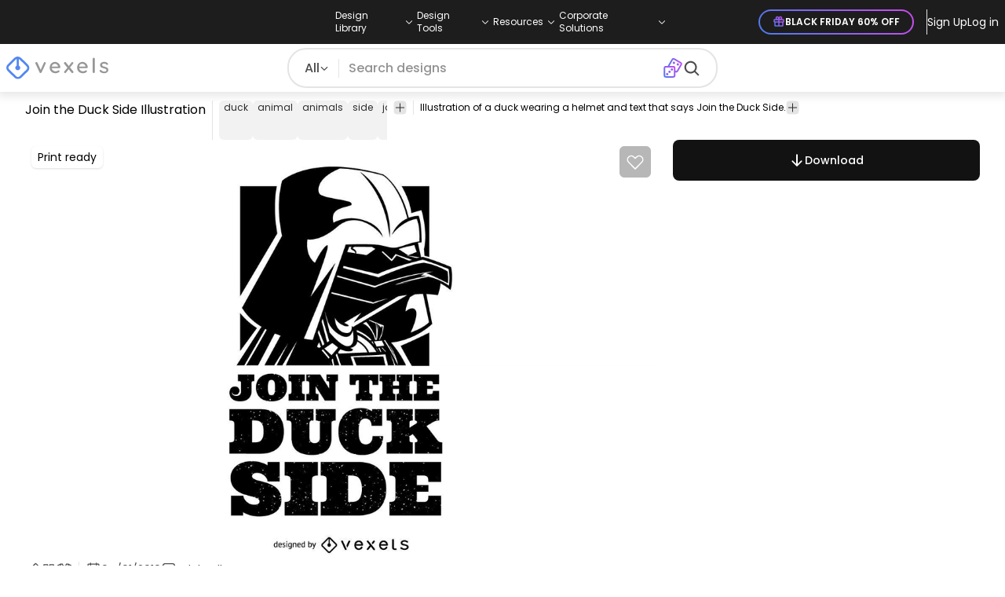

--- FILE ---
content_type: text/html
request_url: https://www.vexels.com/vectors/preview/163456/join-the-duck-side-illustration
body_size: 20375
content:
<!DOCTYPE html><html lang="en" class="min-h-screen" data-astro-cid-sckkx6r4> <head><script>
      const track = (event, data = {}) => {
        window.dataLayer = window.dataLayer || [];
        window.dataLayer.push({ event, data });
      };
    </script><!-- Google Tag Manager --><script>
      (function (w, d, s, l, i) {
        w[l] = w[l] || [];
        w[l].push({
          "gtm.start": new Date().getTime(),
          event: "gtm.js",
        });
        var f = d.getElementsByTagName(s)[0],
          j = d.createElement(s),
          dl = l != "dataLayer" ? "&l=" + l : "";
        j.async = true;
        j.src =
          "https://www.googletagmanager.com/gtm.js?id=" +
          i +
          dl +
          "&gtm_auth=AU1ugrxhJK_EQcp9wg5qxA&gtm_preview=env-1&gtm_cookies_win=x";
        f.parentNode.insertBefore(j, f);
      })(window, document, "script", "dataLayer", "GTM-W3R8R6G");
    </script><!-- End Google Tag Manager --><meta charset="UTF-8"><meta name="viewport" content="width=device-width, initial-scale=1"><link rel="preconnect" href="https://images.vexels.com"><link href="https://images.vexels.com" rel="dns-prefetch"><link rel="preconnect" href="https://fonts.gstatic.com" crossorigin><title>Join The Duck Side Illustration  Vector Download</title><meta name="description" content="Illustration of a duck wearing a helmet and text that says Join the Duck Side. "><meta name="author" content="Vexels"><meta name="robots" content="index, follow, max-image-preview:large"><link rel="canonical" href="https://www.vexels.com/vectors/preview/163456/join-the-duck-side-illustration"><link rel="alternate" href="https://www.vexels.com/vectors/preview/163456/join-the-duck-side-illustration" hreflang="en"><link rel="alternate" href="https://de.vexels.com/vectors/preview/163456/schliessen-sie-sich-der-duck-side-illustration-an" hreflang="de"><link rel="alternate" href="https://es.vexels.com/vectores/vista-previa/163456/unete-a-la-ilustracion-del-lado-del-pato" hreflang="es"><link rel="alternate" href="https://br.vexels.com/vetores/previsualizar/163456/junte-se-a-ilustracao-do-lado-do-pato" hreflang="pt"><link rel="alternate" href="https://www.vexels.com/vectors/preview/163456/join-the-duck-side-illustration" hreflang="x-default"><link rel="icon" type="image/x-icon" href="/favicon.ico" sizes="32x32"><meta property="og:title" content="Join The Duck Side Illustration  Vector Download"><meta property="og:description" content="Illustration of a duck wearing a helmet and text that says Join the Duck Side. "><meta property="og:url" content="https://www.vexels.com/vectors/preview/163456/join-the-duck-side-illustration"><meta property="og:locale" content="en"><meta property="og:image" content="https://images.vexels.com/media/users/3/163456/raw/25104dd26097c62f203662192acd9a75-join-the-duck-side-illustration.jpg"><meta property="og:locale:alternate" content="es"><meta property="og:locale:alternate" content="de"><meta property="og:locale:alternate" content="br"><meta property="og:type" content="website"><meta name="twitter:card" content="summary"><meta name="twitter:site" content="@vexels"><meta name="twitter:title" content="Join The Duck Side Illustration  Vector Download"><meta name="twitter:description" content="Illustration of a duck wearing a helmet and text that says Join the Duck Side. "><meta name="twitter:image" content="https://images.vexels.com/media/users/3/163456/raw/25104dd26097c62f203662192acd9a75-join-the-duck-side-illustration.jpg"><link rel="icon" type="image/svg+xml" href="https://cdn.vexels.com/favicon.ico"><script type="module" src="/_astro/Layout.astro_astro_type_script_index_0_lang.CUCOxgiN.js"></script><link rel="stylesheet" href="/_astro/index.BLHhhuJR.css">
<link rel="stylesheet" href="/_astro/index.Dm1bQ7Nn.css">
<style>#more-info[data-astro-cid-sgohhzn5]+h2[data-astro-cid-sgohhzn5]{white-space:nowrap;overflow:hidden;text-overflow:ellipsis}#more-info[data-astro-cid-sgohhzn5]~#plus[data-astro-cid-sgohhzn5]{display:block}#more-info[data-astro-cid-sgohhzn5]:checked~#plus[data-astro-cid-sgohhzn5]{display:none}#more-info[data-astro-cid-sgohhzn5]~#minus[data-astro-cid-sgohhzn5]{display:none}#more-info[data-astro-cid-sgohhzn5]:checked~#minus[data-astro-cid-sgohhzn5]{display:block}#more-info[data-astro-cid-sgohhzn5]:checked+h2[data-astro-cid-sgohhzn5]{white-space:normal;overflow:visible;text-overflow:clip}#more-tags[data-astro-cid-sgohhzn5]:checked+#tags[data-astro-cid-sgohhzn5]{flex-wrap:wrap}#more-tags[data-astro-cid-sgohhzn5]:checked~#plus[data-astro-cid-sgohhzn5]{display:none}#more-tags[data-astro-cid-sgohhzn5]:checked~#minus[data-astro-cid-sgohhzn5]{display:block}#more-tags[data-astro-cid-sgohhzn5]~#plus[data-astro-cid-sgohhzn5]{display:block}#more-tags[data-astro-cid-sgohhzn5]~#minus[data-astro-cid-sgohhzn5]{display:none}._input_hhq1w_1{--bg-color: #fff;--color: #121212;--checked-color: #121212;--standby-color: #838383;-moz-appearance:none;appearance:none;-webkit-appearance:none;border:.24rem solid var(--bg-color);background-color:var(--bg-color);border-radius:50%;height:1rem;width:1rem;box-shadow:0 0 0 2px var(--standby-color)}._input_hhq1w_1:checked{box-shadow:0 0 0 2px var(--checked-color);background-color:var(--checked-color);border-width:.24rem}
._edit-online-badge_1jabl_1{position:absolute;top:8px;left:8px;display:flex;align-items:center;justify-content:center;overflow:hidden;z-index:10;width:32px;height:32px;border-radius:8px;background:linear-gradient(46.92deg,#3f80f1 -9.64%,#d946ef 108.67%);transition:padding .3s ease,width .3s ease,justify-content .3s ease;box-sizing:border-box}._edit-online-badge_1jabl_1 img{display:block}._edit-online-badge_1jabl_1._expanded_1jabl_22{padding:9px 12px 9px 8.5px;width:auto;justify-content:flex-start}._badge-text_1jabl_28{display:none;margin:0;font-size:11px;line-height:14px;color:#fff}._edit-online-badge_1jabl_1._expanded_1jabl_22 ._badge-text_1jabl_28{display:inline-block;margin-left:10px}
</style><script type="module" src="/_astro/page.DSySmlfp.js"></script></head> <body class="flex flex-col min-h-screen" data-astro-cid-sckkx6r4> <!-- Google Tag Manager (noscript) --> <noscript><iframe src="https://www.googletagmanager.com/ns.html?id=GTM-W3R8R6G&gtm_auth=AU1ugrxhJK_EQcp9wg5qxA&gtm_preview=env-1&gtm_cookies_win=x" height="0" width="0" style="display:none;visibility:hidden" data-astro-cid-sckkx6r4></iframe></noscript> <!-- End Google Tag Manager (noscript) --> <header class="fixed left-0 right-0 top-0 z-50 shadow-[0_2px_11px_3px_rgba(0,0,0,0.1)]" data-astro-cid-4xcajfft> <div class="z-30 grid grid-cols-3 items-center bg-gray-800 py-1 text-white" data-astro-cid-4xcajfft> <div class="col-start-1 hidden items-center justify-start gap-4 pl-4 text-xs md:flex lg:col-start-2 lg:justify-center lg:pl-0"> <div class="group relative flex flex-col"> <div class="flex cursor-pointer items-center gap-2"> <div class="text-nowrap py-2">Design Library</div> <div> <svg width="20" height="1em" data-icon="ph:caret-down">   <symbol id="ai:ph:caret-down" viewBox="0 0 256 256"><path fill="currentColor" d="m213.66 101.66l-80 80a8 8 0 0 1-11.32 0l-80-80a8 8 0 0 1 11.32-11.32L128 164.69l74.34-74.35a8 8 0 0 1 11.32 11.32"/></symbol><use href="#ai:ph:caret-down"></use>  </svg> </div> </div> <div class="absolute left-0 top-0 z-40 hidden pt-10 group-hover:flex w-full"> <div class="flex flex-col text-nowrap rounded-lg bg-gray-800 px-4 py-4 gap-1 text-sm lg:-translate-x-1/4"> <style>astro-island,astro-slot,astro-static-slot{display:contents}</style><script>(()=>{var e=async t=>{await(await t())()};(self.Astro||(self.Astro={})).load=e;window.dispatchEvent(new Event("astro:load"));})();</script><script>(()=>{var A=Object.defineProperty;var g=(i,o,a)=>o in i?A(i,o,{enumerable:!0,configurable:!0,writable:!0,value:a}):i[o]=a;var d=(i,o,a)=>g(i,typeof o!="symbol"?o+"":o,a);{let i={0:t=>m(t),1:t=>a(t),2:t=>new RegExp(t),3:t=>new Date(t),4:t=>new Map(a(t)),5:t=>new Set(a(t)),6:t=>BigInt(t),7:t=>new URL(t),8:t=>new Uint8Array(t),9:t=>new Uint16Array(t),10:t=>new Uint32Array(t),11:t=>1/0*t},o=t=>{let[l,e]=t;return l in i?i[l](e):void 0},a=t=>t.map(o),m=t=>typeof t!="object"||t===null?t:Object.fromEntries(Object.entries(t).map(([l,e])=>[l,o(e)]));class y extends HTMLElement{constructor(){super(...arguments);d(this,"Component");d(this,"hydrator");d(this,"hydrate",async()=>{var b;if(!this.hydrator||!this.isConnected)return;let e=(b=this.parentElement)==null?void 0:b.closest("astro-island[ssr]");if(e){e.addEventListener("astro:hydrate",this.hydrate,{once:!0});return}let c=this.querySelectorAll("astro-slot"),n={},h=this.querySelectorAll("template[data-astro-template]");for(let r of h){let s=r.closest(this.tagName);s!=null&&s.isSameNode(this)&&(n[r.getAttribute("data-astro-template")||"default"]=r.innerHTML,r.remove())}for(let r of c){let s=r.closest(this.tagName);s!=null&&s.isSameNode(this)&&(n[r.getAttribute("name")||"default"]=r.innerHTML)}let p;try{p=this.hasAttribute("props")?m(JSON.parse(this.getAttribute("props"))):{}}catch(r){let s=this.getAttribute("component-url")||"<unknown>",v=this.getAttribute("component-export");throw v&&(s+=` (export ${v})`),console.error(`[hydrate] Error parsing props for component ${s}`,this.getAttribute("props"),r),r}let u;await this.hydrator(this)(this.Component,p,n,{client:this.getAttribute("client")}),this.removeAttribute("ssr"),this.dispatchEvent(new CustomEvent("astro:hydrate"))});d(this,"unmount",()=>{this.isConnected||this.dispatchEvent(new CustomEvent("astro:unmount"))})}disconnectedCallback(){document.removeEventListener("astro:after-swap",this.unmount),document.addEventListener("astro:after-swap",this.unmount,{once:!0})}connectedCallback(){if(!this.hasAttribute("await-children")||document.readyState==="interactive"||document.readyState==="complete")this.childrenConnectedCallback();else{let e=()=>{document.removeEventListener("DOMContentLoaded",e),c.disconnect(),this.childrenConnectedCallback()},c=new MutationObserver(()=>{var n;((n=this.lastChild)==null?void 0:n.nodeType)===Node.COMMENT_NODE&&this.lastChild.nodeValue==="astro:end"&&(this.lastChild.remove(),e())});c.observe(this,{childList:!0}),document.addEventListener("DOMContentLoaded",e)}}async childrenConnectedCallback(){let e=this.getAttribute("before-hydration-url");e&&await import(e),this.start()}async start(){let e=JSON.parse(this.getAttribute("opts")),c=this.getAttribute("client");if(Astro[c]===void 0){window.addEventListener(`astro:${c}`,()=>this.start(),{once:!0});return}try{await Astro[c](async()=>{let n=this.getAttribute("renderer-url"),[h,{default:p}]=await Promise.all([import(this.getAttribute("component-url")),n?import(n):()=>()=>{}]),u=this.getAttribute("component-export")||"default";if(!u.includes("."))this.Component=h[u];else{this.Component=h;for(let f of u.split("."))this.Component=this.Component[f]}return this.hydrator=p,this.hydrate},e,this)}catch(n){console.error(`[astro-island] Error hydrating ${this.getAttribute("component-url")}`,n)}}attributeChangedCallback(){this.hydrate()}}d(y,"observedAttributes",["props"]),customElements.get("astro-island")||customElements.define("astro-island",y)}})();</script><astro-island uid="jgfuR" prefix="r39" component-url="/_astro/TopMenuLink.CqHlHPO0.js" component-export="default" renderer-url="/_astro/client.BXEA86kd.js" props="{&quot;link&quot;:[0,&quot;https://www.vexels.com/merch/latest-designs/&quot;],&quot;text&quot;:[0,&quot;New merch designs&quot;],&quot;pill&quot;:[0]}" ssr client="load" opts="{&quot;name&quot;:&quot;TopMenuLink&quot;,&quot;value&quot;:true}" await-children><a class="p-2 hover:bg-gray-700 rounded-md pr-12 whitespace-nowrap flex" href="https://www.vexels.com/merch/latest-designs/">New merch designs</a><!--astro:end--></astro-island><astro-island uid="1ndH3Y" prefix="r40" component-url="/_astro/TopMenuLink.CqHlHPO0.js" component-export="default" renderer-url="/_astro/client.BXEA86kd.js" props="{&quot;link&quot;:[0,&quot;https://www.vexels.com/merch/designs/t-shirt/&quot;],&quot;text&quot;:[0,&quot;T-Shirts&quot;],&quot;pill&quot;:[0]}" ssr client="load" opts="{&quot;name&quot;:&quot;TopMenuLink&quot;,&quot;value&quot;:true}" await-children><a class="p-2 hover:bg-gray-700 rounded-md pr-12 whitespace-nowrap flex" href="https://www.vexels.com/merch/designs/t-shirt/">T-Shirts</a><!--astro:end--></astro-island><astro-island uid="1VEiVC" prefix="r41" component-url="/_astro/TopMenuLink.CqHlHPO0.js" component-export="default" renderer-url="/_astro/client.BXEA86kd.js" props="{&quot;link&quot;:[0,&quot;https://www.vexels.com/merch/vectors/&quot;],&quot;text&quot;:[0,&quot;Vectors&quot;],&quot;pill&quot;:[0]}" ssr client="load" opts="{&quot;name&quot;:&quot;TopMenuLink&quot;,&quot;value&quot;:true}" await-children><a class="p-2 hover:bg-gray-700 rounded-md pr-12 whitespace-nowrap flex" href="https://www.vexels.com/merch/vectors/">Vectors</a><!--astro:end--></astro-island><astro-island uid="ARdKJ" prefix="r42" component-url="/_astro/TopMenuLink.CqHlHPO0.js" component-export="default" renderer-url="/_astro/client.BXEA86kd.js" props="{&quot;link&quot;:[0,&quot;https://www.vexels.com/merch/trending-designs/&quot;],&quot;text&quot;:[0,&quot;Trending merch designs&quot;],&quot;pill&quot;:[0]}" ssr client="load" opts="{&quot;name&quot;:&quot;TopMenuLink&quot;,&quot;value&quot;:true}" await-children><a class="p-2 hover:bg-gray-700 rounded-md pr-12 whitespace-nowrap flex" href="https://www.vexels.com/merch/trending-designs/">Trending merch designs</a><!--astro:end--></astro-island><astro-island uid="NpzFk" prefix="r43" component-url="/_astro/TopMenuLink.CqHlHPO0.js" component-export="default" renderer-url="/_astro/client.BXEA86kd.js" props="{&quot;link&quot;:[0,&quot;https://www.vexels.com/merch/png/&quot;],&quot;text&quot;:[0,&quot;PNGs &amp; SVGs&quot;],&quot;pill&quot;:[0]}" ssr client="load" opts="{&quot;name&quot;:&quot;TopMenuLink&quot;,&quot;value&quot;:true}" await-children><a class="p-2 hover:bg-gray-700 rounded-md pr-12 whitespace-nowrap flex" href="https://www.vexels.com/merch/png/">PNGs &amp; SVGs</a><!--astro:end--></astro-island><astro-island uid="3B4bO" prefix="r44" component-url="/_astro/TopMenuLink.CqHlHPO0.js" component-export="default" renderer-url="/_astro/client.BXEA86kd.js" props="{&quot;link&quot;:[0,&quot;https://www.vexels.com/mockup-generator/&quot;],&quot;text&quot;:[0,&quot;Mockups&quot;],&quot;pill&quot;:[0]}" ssr client="load" opts="{&quot;name&quot;:&quot;TopMenuLink&quot;,&quot;value&quot;:true}" await-children><a class="p-2 hover:bg-gray-700 rounded-md pr-12 whitespace-nowrap flex" href="https://www.vexels.com/mockup-generator/">Mockups</a><!--astro:end--></astro-island><astro-island uid="1BD7Rw" prefix="r45" component-url="/_astro/TopMenuLink.CqHlHPO0.js" component-export="default" renderer-url="/_astro/client.BXEA86kd.js" props="{&quot;link&quot;:[0,&quot;https://www.vexels.com/merch/psd/t-shirt-template/&quot;],&quot;text&quot;:[0,&quot;T-Shirts PSD Templates&quot;],&quot;pill&quot;:[0]}" ssr client="load" opts="{&quot;name&quot;:&quot;TopMenuLink&quot;,&quot;value&quot;:true}" await-children><a class="p-2 hover:bg-gray-700 rounded-md pr-12 whitespace-nowrap flex" href="https://www.vexels.com/merch/psd/t-shirt-template/">T-Shirts PSD Templates</a><!--astro:end--></astro-island><astro-island uid="HM68i" prefix="r46" component-url="/_astro/TopMenuLink.CqHlHPO0.js" component-export="default" renderer-url="/_astro/client.BXEA86kd.js" props="{&quot;link&quot;:[0,&quot;https://www.vexels.com/merch/designs/?sort=latest&quot;],&quot;text&quot;:[0,&quot;Explore Designs&quot;],&quot;pill&quot;:[0]}" ssr client="load" opts="{&quot;name&quot;:&quot;TopMenuLink&quot;,&quot;value&quot;:true}" await-children><a class="p-2 hover:bg-gray-700 rounded-md pr-12 whitespace-nowrap flex" href="https://www.vexels.com/merch/designs/?sort=latest">Explore Designs</a><!--astro:end--></astro-island><astro-island uid="Z2vxBtx" prefix="r47" component-url="/_astro/TopMenuLink.CqHlHPO0.js" component-export="default" renderer-url="/_astro/client.BXEA86kd.js" props="{&quot;link&quot;:[0,&quot;https://www.vexels.com/merch/vectors/kdp/&quot;],&quot;text&quot;:[0,&quot;KDP Designs&quot;],&quot;pill&quot;:[0]}" ssr client="load" opts="{&quot;name&quot;:&quot;TopMenuLink&quot;,&quot;value&quot;:true}" await-children><a class="p-2 hover:bg-gray-700 rounded-md pr-12 whitespace-nowrap flex" href="https://www.vexels.com/merch/vectors/kdp/">KDP Designs</a><!--astro:end--></astro-island><astro-island uid="ZN3YkD" prefix="r48" component-url="/_astro/TopMenuLink.CqHlHPO0.js" component-export="default" renderer-url="/_astro/client.BXEA86kd.js" props="{&quot;link&quot;:[0,&quot;https://www.vexels.com/merch/designs/poster/&quot;],&quot;text&quot;:[0,&quot;Posters&quot;],&quot;pill&quot;:[0]}" ssr client="load" opts="{&quot;name&quot;:&quot;TopMenuLink&quot;,&quot;value&quot;:true}" await-children><a class="p-2 hover:bg-gray-700 rounded-md pr-12 whitespace-nowrap flex" href="https://www.vexels.com/merch/designs/poster/">Posters</a><!--astro:end--></astro-island><astro-island uid="Z1ENqgp" prefix="r49" component-url="/_astro/TopMenuLink.CqHlHPO0.js" component-export="default" renderer-url="/_astro/client.BXEA86kd.js" props="{&quot;link&quot;:[0,&quot;https://www.vexels.com/merch/designs/mug/&quot;],&quot;text&quot;:[0,&quot;Mugs&quot;],&quot;pill&quot;:[0]}" ssr client="load" opts="{&quot;name&quot;:&quot;TopMenuLink&quot;,&quot;value&quot;:true}" await-children><a class="p-2 hover:bg-gray-700 rounded-md pr-12 whitespace-nowrap flex" href="https://www.vexels.com/merch/designs/mug/">Mugs</a><!--astro:end--></astro-island><astro-island uid="Z2vmzla" prefix="r50" component-url="/_astro/TopMenuLink.CqHlHPO0.js" component-export="default" renderer-url="/_astro/client.BXEA86kd.js" props="{&quot;link&quot;:[0,&quot;https://www.vexels.com/merch/designs/phone-case/&quot;],&quot;text&quot;:[0,&quot;Phone cases&quot;],&quot;pill&quot;:[0]}" ssr client="load" opts="{&quot;name&quot;:&quot;TopMenuLink&quot;,&quot;value&quot;:true}" await-children><a class="p-2 hover:bg-gray-700 rounded-md pr-12 whitespace-nowrap flex" href="https://www.vexels.com/merch/designs/phone-case/">Phone cases</a><!--astro:end--></astro-island><astro-island uid="Z2jmuTt" prefix="r51" component-url="/_astro/TopMenuLink.CqHlHPO0.js" component-export="default" renderer-url="/_astro/client.BXEA86kd.js" props="{&quot;link&quot;:[0,&quot;https://www.vexels.com/merch/designs/tote-bag/&quot;],&quot;text&quot;:[0,&quot;Tote bags&quot;],&quot;pill&quot;:[0]}" ssr client="load" opts="{&quot;name&quot;:&quot;TopMenuLink&quot;,&quot;value&quot;:true}" await-children><a class="p-2 hover:bg-gray-700 rounded-md pr-12 whitespace-nowrap flex" href="https://www.vexels.com/merch/designs/tote-bag/">Tote bags</a><!--astro:end--></astro-island><astro-island uid="Ez2xN" prefix="r52" component-url="/_astro/TopMenuLink.CqHlHPO0.js" component-export="default" renderer-url="/_astro/client.BXEA86kd.js" props="{&quot;link&quot;:[0,&quot;https://www.vexels.com/merch/designs/throw-pillow/&quot;],&quot;text&quot;:[0,&quot;Pillows&quot;],&quot;pill&quot;:[0]}" ssr client="load" opts="{&quot;name&quot;:&quot;TopMenuLink&quot;,&quot;value&quot;:true}" await-children><a class="p-2 hover:bg-gray-700 rounded-md pr-12 whitespace-nowrap flex" href="https://www.vexels.com/merch/designs/throw-pillow/">Pillows</a><!--astro:end--></astro-island> </div> </div> </div><div class="group relative flex flex-col"> <div class="flex cursor-pointer items-center gap-2"> <div class="text-nowrap py-2">Design Tools</div> <div> <svg width="20" height="1em" viewBox="0 0 256 256" data-icon="ph:caret-down">   <use href="#ai:ph:caret-down"></use>  </svg> </div> </div> <div class="absolute left-0 top-0 z-40 hidden pt-10 group-hover:flex w-full"> <div class="flex flex-col text-nowrap rounded-lg bg-gray-800 px-4 py-4 gap-1 text-sm translate-x-[-18%]"> <astro-island uid="1hCcee" prefix="r53" component-url="/_astro/TopMenuLink.CqHlHPO0.js" component-export="default" renderer-url="/_astro/client.BXEA86kd.js" props="{&quot;link&quot;:[0,&quot;https://www.vexels.com/designer/&quot;],&quot;text&quot;:[0,&quot;Merch Designer&quot;],&quot;pill&quot;:[0,&quot;New!&quot;]}" ssr client="load" opts="{&quot;name&quot;:&quot;TopMenuLink&quot;,&quot;value&quot;:true}" await-children><a class="p-2 hover:bg-gray-700 rounded-md pr-12 whitespace-nowrap flex" href="https://www.vexels.com/designer/">Merch Designer<div class="ml-2 flex items-center gap-px rounded-full bg-gradient-to-r from-blue-500 to-pink-500 px-1.5 text-xs text-white"><span>New!</span></div></a><!--astro:end--></astro-island><astro-island uid="13PC9b" prefix="r54" component-url="/_astro/TopMenuLink.CqHlHPO0.js" component-export="default" renderer-url="/_astro/client.BXEA86kd.js" props="{&quot;link&quot;:[0,&quot;https://mockups.vexels.com/&quot;],&quot;text&quot;:[0,&quot;Mockup Generator&quot;],&quot;pill&quot;:[0]}" ssr client="load" opts="{&quot;name&quot;:&quot;TopMenuLink&quot;,&quot;value&quot;:true}" await-children><a class="p-2 hover:bg-gray-700 rounded-md pr-12 whitespace-nowrap flex" href="https://mockups.vexels.com/">Mockup Generator</a><!--astro:end--></astro-island><astro-island uid="Zjwem6" prefix="r55" component-url="/_astro/TopMenuLink.CqHlHPO0.js" component-export="default" renderer-url="/_astro/client.BXEA86kd.js" props="{&quot;link&quot;:[0,&quot;https://vexels.com/ai-design-generator-tool&quot;],&quot;text&quot;:[0,&quot;Ai Design Generator&quot;],&quot;pill&quot;:[0]}" ssr client="load" opts="{&quot;name&quot;:&quot;TopMenuLink&quot;,&quot;value&quot;:true}" await-children><a class="p-2 hover:bg-gray-700 rounded-md pr-12 whitespace-nowrap flex" href="https://vexels.com/ai-design-generator-tool">Ai Design Generator</a><!--astro:end--></astro-island><astro-island uid="ZK51Tg" prefix="r56" component-url="/_astro/TopMenuLink.CqHlHPO0.js" component-export="default" renderer-url="/_astro/client.BXEA86kd.js" props="{&quot;link&quot;:[0,&quot;https://www.vexels.com/image-vectorizer/&quot;],&quot;text&quot;:[0,&quot;Image Vectorizer&quot;],&quot;pill&quot;:[0]}" ssr client="load" opts="{&quot;name&quot;:&quot;TopMenuLink&quot;,&quot;value&quot;:true}" await-children><a class="p-2 hover:bg-gray-700 rounded-md pr-12 whitespace-nowrap flex" href="https://www.vexels.com/image-vectorizer/">Image Vectorizer</a><!--astro:end--></astro-island><astro-island uid="gajwK" prefix="r57" component-url="/_astro/TopMenuLink.CqHlHPO0.js" component-export="default" renderer-url="/_astro/client.BXEA86kd.js" props="{&quot;link&quot;:[0,&quot;https://designer.vexels.com/?section=quotes&quot;],&quot;text&quot;:[0,&quot;Quote Generator&quot;],&quot;pill&quot;:[0]}" ssr client="load" opts="{&quot;name&quot;:&quot;TopMenuLink&quot;,&quot;value&quot;:true}" await-children><a class="p-2 hover:bg-gray-700 rounded-md pr-12 whitespace-nowrap flex" href="https://designer.vexels.com/?section=quotes">Quote Generator</a><!--astro:end--></astro-island><astro-island uid="ZtA1jQ" prefix="r58" component-url="/_astro/TopMenuLink.CqHlHPO0.js" component-export="default" renderer-url="/_astro/client.BXEA86kd.js" props="{&quot;link&quot;:[0,&quot;https://www.vexels.com/t-shirt-maker/&quot;],&quot;text&quot;:[0,&quot;T-Shirt Maker&quot;],&quot;pill&quot;:[0]}" ssr client="load" opts="{&quot;name&quot;:&quot;TopMenuLink&quot;,&quot;value&quot;:true}" await-children><a class="p-2 hover:bg-gray-700 rounded-md pr-12 whitespace-nowrap flex" href="https://www.vexels.com/t-shirt-maker/">T-Shirt Maker</a><!--astro:end--></astro-island> </div> </div> </div><div class="group relative flex flex-col"> <div class="flex cursor-pointer items-center gap-2"> <div class="text-nowrap py-2">Resources</div> <div> <svg width="20" height="1em" viewBox="0 0 256 256" data-icon="ph:caret-down">   <use href="#ai:ph:caret-down"></use>  </svg> </div> </div> <div class="absolute left-0 top-0 z-40 hidden pt-10 group-hover:flex w-full"> <div class="flex flex-col text-nowrap rounded-lg bg-gray-800 px-4 py-4 gap-1 text-sm translate-x-[-28%]"> <script>(()=>{var e=async t=>{await(await t())()};(self.Astro||(self.Astro={})).only=e;window.dispatchEvent(new Event("astro:only"));})();</script><astro-island uid="ZpYEo9" component-url="/_astro/TopMenuLinkDynamic.DAoC-QGa.js" component-export="default" renderer-url="/_astro/client.BXEA86kd.js" props="{&quot;loggedInLink&quot;:[0,&quot;/profile/tools/merch-digest&quot;],&quot;notLoggedInLink&quot;:[0,&quot;/merch-digest&quot;],&quot;text&quot;:[0,&quot;Merch Digest&quot;]}" ssr client="only" opts="{&quot;name&quot;:&quot;TopMenuLinkDynamic&quot;,&quot;value&quot;:&quot;react&quot;}"></astro-island><astro-island uid="ZKXRu3" prefix="r59" component-url="/_astro/TopMenuLink.CqHlHPO0.js" component-export="default" renderer-url="/_astro/client.BXEA86kd.js" props="{&quot;link&quot;:[0,&quot;https://www.vexels.com/blog/&quot;],&quot;text&quot;:[0,&quot;Blog&quot;],&quot;pill&quot;:[0]}" ssr client="load" opts="{&quot;name&quot;:&quot;TopMenuLink&quot;,&quot;value&quot;:true}" await-children><a class="p-2 hover:bg-gray-700 rounded-md pr-12 whitespace-nowrap flex" href="https://www.vexels.com/blog/">Blog</a><!--astro:end--></astro-island><astro-island uid="Z15nLgV" prefix="r60" component-url="/_astro/TopMenuLink.CqHlHPO0.js" component-export="default" renderer-url="/_astro/client.BXEA86kd.js" props="{&quot;link&quot;:[0,&quot;https://vexels.crisp.help/en/&quot;],&quot;text&quot;:[0,&quot;Help Center&quot;],&quot;pill&quot;:[0]}" ssr client="load" opts="{&quot;name&quot;:&quot;TopMenuLink&quot;,&quot;value&quot;:true}" await-children><a class="p-2 hover:bg-gray-700 rounded-md pr-12 whitespace-nowrap flex" href="https://vexels.crisp.help/en/">Help Center</a><!--astro:end--></astro-island><astro-island uid="ZLqphm" prefix="r61" component-url="/_astro/TopMenuLink.CqHlHPO0.js" component-export="default" renderer-url="/_astro/client.BXEA86kd.js" props="{&quot;link&quot;:[0,&quot;https://www.vexels.com/all-about-merch/&quot;],&quot;text&quot;:[0,&quot;Learn about Merch&quot;],&quot;pill&quot;:[0]}" ssr client="load" opts="{&quot;name&quot;:&quot;TopMenuLink&quot;,&quot;value&quot;:true}" await-children><a class="p-2 hover:bg-gray-700 rounded-md pr-12 whitespace-nowrap flex" href="https://www.vexels.com/all-about-merch/">Learn about Merch</a><!--astro:end--></astro-island><astro-island uid="2068JI" prefix="r62" component-url="/_astro/TopMenuLink.CqHlHPO0.js" component-export="default" renderer-url="/_astro/client.BXEA86kd.js" props="{&quot;link&quot;:[0,&quot;https://feedback.vexels.com/newest&quot;],&quot;text&quot;:[0,&quot;Feedback&quot;],&quot;pill&quot;:[0]}" ssr client="load" opts="{&quot;name&quot;:&quot;TopMenuLink&quot;,&quot;value&quot;:true}" await-children><a class="p-2 hover:bg-gray-700 rounded-md pr-12 whitespace-nowrap flex" href="https://feedback.vexels.com/newest">Feedback</a><!--astro:end--></astro-island> </div> </div> </div><div class="group relative flex flex-col"> <div class="flex cursor-pointer items-center gap-2"> <div class="text-nowrap py-2">Corporate Solutions</div> <div> <svg width="20" height="1em" viewBox="0 0 256 256" data-icon="ph:caret-down">   <use href="#ai:ph:caret-down"></use>  </svg> </div> </div> <div class="absolute left-0 top-0 z-40 hidden pt-10 group-hover:flex w-full"> <div class="flex flex-col text-nowrap rounded-lg bg-gray-800 px-4 py-4 gap-1 text-sm "> <astro-island uid="ZKXRqT" prefix="r63" component-url="/_astro/TopMenuLink.CqHlHPO0.js" component-export="default" renderer-url="/_astro/client.BXEA86kd.js" props="{&quot;link&quot;:[0,&quot;https://www.vexels.com/enterprise/&quot;],&quot;text&quot;:[0,&quot;Enterprise&quot;],&quot;pill&quot;:[0]}" ssr client="load" opts="{&quot;name&quot;:&quot;TopMenuLink&quot;,&quot;value&quot;:true}" await-children><a class="p-2 hover:bg-gray-700 rounded-md pr-12 whitespace-nowrap flex" href="https://www.vexels.com/enterprise/">Enterprise</a><!--astro:end--></astro-island><astro-island uid="Z1zHpG1" prefix="r64" component-url="/_astro/TopMenuLink.CqHlHPO0.js" component-export="default" renderer-url="/_astro/client.BXEA86kd.js" props="{&quot;link&quot;:[0,&quot;https://www.vexels.com/api/&quot;],&quot;text&quot;:[0,&quot;API Access&quot;],&quot;pill&quot;:[0]}" ssr client="load" opts="{&quot;name&quot;:&quot;TopMenuLink&quot;,&quot;value&quot;:true}" await-children><a class="p-2 hover:bg-gray-700 rounded-md pr-12 whitespace-nowrap flex" href="https://www.vexels.com/api/">API Access</a><!--astro:end--></astro-island><astro-island uid="Z1CEUtF" prefix="r65" component-url="/_astro/TopMenuLink.CqHlHPO0.js" component-export="default" renderer-url="/_astro/client.BXEA86kd.js" props="{&quot;link&quot;:[0,&quot;https://www.vexels.com/design-studio/&quot;],&quot;text&quot;:[0,&quot;Design Studio&quot;],&quot;pill&quot;:[0]}" ssr client="load" opts="{&quot;name&quot;:&quot;TopMenuLink&quot;,&quot;value&quot;:true}" await-children><a class="p-2 hover:bg-gray-700 rounded-md pr-12 whitespace-nowrap flex" href="https://www.vexels.com/design-studio/">Design Studio</a><!--astro:end--></astro-island><astro-island uid="ZXGyO2" prefix="r66" component-url="/_astro/TopMenuLink.CqHlHPO0.js" component-export="default" renderer-url="/_astro/client.BXEA86kd.js" props="{&quot;link&quot;:[0,&quot;https://www.vexels.com/bulk-design-production/&quot;],&quot;text&quot;:[0,&quot;Bulk Design Production&quot;],&quot;pill&quot;:[0]}" ssr client="load" opts="{&quot;name&quot;:&quot;TopMenuLink&quot;,&quot;value&quot;:true}" await-children><a class="p-2 hover:bg-gray-700 rounded-md pr-12 whitespace-nowrap flex" href="https://www.vexels.com/bulk-design-production/">Bulk Design Production</a><!--astro:end--></astro-island> </div> </div> </div> </div> <div class="col-span-3 ml-auto flex items-center gap-4 py-1 pr-2 md:col-span-2 lg:col-span-1" data-astro-cid-4xcajfft> <div class="border-r pr-4" data-astro-cid-4xcajfft> <astro-island uid="ZIFHGo" prefix="r36" component-url="/_astro/PricingButton.Bom2BYKe.js" component-export="default" renderer-url="/_astro/client.BXEA86kd.js" props="{&quot;href&quot;:[0,&quot;/merch-plans/top-menu/&quot;],&quot;text&quot;:[0,&quot;BLACK FRIDAY 60% OFF&quot;],&quot;data-astro-cid-4xcajfft&quot;:[0,true]}" ssr client="load" opts="{&quot;name&quot;:&quot;PricingButton&quot;,&quot;value&quot;:true}" await-children><div class="pricing-button-wrapper"><a class="pricing-button text-nowrap" href="/merch-plans/top-menu/"><img src="https://cdn.vexels.com/img/gift-bf.svg" alt="Gift" class="gift-icon"/><span>BLACK FRIDAY 60% OFF</span></a></div><!--astro:end--></astro-island> </div> <script>(()=>{var l=(n,t)=>{let i=async()=>{await(await n())()},e=typeof t.value=="object"?t.value:void 0,s={timeout:e==null?void 0:e.timeout};"requestIdleCallback"in window?window.requestIdleCallback(i,s):setTimeout(i,s.timeout||200)};(self.Astro||(self.Astro={})).idle=l;window.dispatchEvent(new Event("astro:idle"));})();</script><astro-island uid="241uvj" prefix="r37" component-url="/_astro/UserSection.Ct5hq7ea.js" component-export="default" renderer-url="/_astro/client.BXEA86kd.js" props="{&quot;locale&quot;:[0,&quot;en&quot;],&quot;translations&quot;:[0,{&quot;login&quot;:[0,&quot;Log in&quot;],&quot;signUp&quot;:[0,&quot;Sign Up&quot;],&quot;myAccount&quot;:[0],&quot;myMerchStore&quot;:[0,&quot;My Merch Store&quot;],&quot;logout&quot;:[0],&quot;profile-hi-user&quot;:[0,&quot;Hi, &quot;],&quot;profile-dashboard&quot;:[0,&quot;Dashboard&quot;],&quot;profile-my-plan&quot;:[0,&quot;My Plan&quot;],&quot;profile-my-designs&quot;:[0,&quot;My Designs&quot;],&quot;profile-design-tools&quot;:[0,&quot;Design Tools&quot;],&quot;profile-ai-merch-maker&quot;:[0,&quot;AI Merch Maker&quot;],&quot;profile-my-merch-store&quot;:[0,&quot;My Merch Store&quot;],&quot;profile-log-out&quot;:[0,&quot;Log out&quot;],&quot;profile-picture-alt&quot;:[0,&quot;Profile picture&quot;]}],&quot;data-astro-cid-4xcajfft&quot;:[0,true]}" ssr client="idle" opts="{&quot;name&quot;:&quot;UserSection&quot;,&quot;value&quot;:true}" await-children><div><div class="flex gap-4 text-sm"><div class="cursor-pointer">Sign Up</div><div class="cursor-pointer">Log in</div></div></div><!--astro:end--></astro-island> </div> </div> <div class="z-20 grid h-full grid-cols-7 items-center justify-center bg-white" data-astro-cid-4xcajfft> <a class="mr-auto px-2 py-4 z-20" href="https://www.vexels.com" data-astro-cid-4xcajfft> <img src="/astro-static/logo.svg" height="120" width="120" class="w-[90px] min-w-[90px] max-w-[130px] xl:w-[130px]" alt="Vexels Logo" data-astro-cid-4xcajfft> </a> <div class="col-span-5 lg:hidden" data-astro-cid-4xcajfft></div> <div class="col-span-1 mr-4 flex items-center justify-end lg:hidden" data-astro-cid-4xcajfft> <input type="checkbox" id="mobile-menu-toggle" class="hidden" data-astro-cid-4xcajfft> <label for="mobile-menu-toggle" class="z-20 cursor-pointer" data-astro-cid-4xcajfft> <svg stroke="currentColor" fill="currentColor" stroke-width="0" viewBox="0 0 256 256" data-astro-cid-4xcajfft="true" height="24" width="24" xmlns="http://www.w3.org/2000/svg"><path d="M224,128a8,8,0,0,1-8,8H40a8,8,0,0,1,0-16H216A8,8,0,0,1,224,128ZM40,72H216a8,8,0,0,0,0-16H40a8,8,0,0,0,0,16ZM216,184H40a8,8,0,0,0,0,16H216a8,8,0,0,0,0-16Z"></path></svg> </label> <div id="menu-mobile" class="fixed top-0 left-0 right-0 bottom-0 bg-white z-10" data-astro-cid-4xcajfft> <div class="absolute inset-0 z-10 h-full pt-[10.4rem] w-screen overflow-scroll bg-transparent bg-white transition-transform md:hidden" data-astro-cid-4xcajfft> <div class="text-md flex h-full w-full flex-col gap-8 p-8 sm:flex-row sm:gap-2" data-astro-cid-4xcajfft> <div class="flex flex-col sm:flex-1" data-astro-cid-4xcajfft> <div class="flex flex-col gap-2" data-astro-cid-4xcajfft> <a class="hover:underline flex" href="https://www.vexels.com/merch/latest-designs/" data-astro-cid-4xcajfft> New merch designs  </a><a class="hover:underline flex" href="https://www.vexels.com/merch/designs/t-shirt/" data-astro-cid-4xcajfft> T-Shirts  </a><a class="hover:underline flex" href="https://www.vexels.com/merch/vectors/" data-astro-cid-4xcajfft> Vectors  </a><a class="hover:underline flex" href="https://www.vexels.com/merch/trending-designs/" data-astro-cid-4xcajfft> Trending merch designs  </a><a class="hover:underline flex" href="https://www.vexels.com/merch/png/" data-astro-cid-4xcajfft> PNGs &amp; SVGs  </a><a class="hover:underline flex" href="https://www.vexels.com/mockup-generator/" data-astro-cid-4xcajfft> Mockups  </a><a class="hover:underline flex" href="https://www.vexels.com/merch/psd/t-shirt-template/" data-astro-cid-4xcajfft> T-Shirts PSD Templates  </a><a class="hover:underline flex" href="https://www.vexels.com/merch/designs/?sort=latest" data-astro-cid-4xcajfft> Explore Designs  </a><a class="hover:underline flex" href="https://www.vexels.com/merch/vectors/kdp/" data-astro-cid-4xcajfft> KDP Designs  </a><a class="hover:underline flex" href="https://www.vexels.com/merch/designs/poster/" data-astro-cid-4xcajfft> Posters  </a><a class="hover:underline flex" href="https://www.vexels.com/merch/designs/mug/" data-astro-cid-4xcajfft> Mugs  </a><a class="hover:underline flex" href="https://www.vexels.com/merch/designs/phone-case/" data-astro-cid-4xcajfft> Phone cases  </a><a class="hover:underline flex" href="https://www.vexels.com/merch/designs/tote-bag/" data-astro-cid-4xcajfft> Tote bags  </a><a class="hover:underline flex" href="https://www.vexels.com/merch/designs/throw-pillow/" data-astro-cid-4xcajfft> Pillows  </a> </div> </div><div class="flex flex-col border-t pt-8 sm:flex-1 sm:border-none sm:pt-0" data-astro-cid-4xcajfft> <div class="flex flex-col gap-2" data-astro-cid-4xcajfft> <a class="hover:underline flex" href="https://www.vexels.com/designer/" data-astro-cid-4xcajfft> Merch Designer <div class="ml-2 flex items-center gap-px rounded-full bg-gradient-to-r from-blue-500 to-pink-500 px-1.5 text-xs text-white" data-astro-cid-4xcajfft> <span data-astro-cid-4xcajfft> New!</span> </div> </a><a class="hover:underline flex" href="https://mockups.vexels.com/" data-astro-cid-4xcajfft> Mockup Generator  </a><a class="hover:underline flex" href="https://vexels.com/ai-design-generator-tool" data-astro-cid-4xcajfft> Ai Design Generator  </a><a class="hover:underline flex" href="https://www.vexels.com/image-vectorizer/" data-astro-cid-4xcajfft> Image Vectorizer  </a><a class="hover:underline flex" href="https://designer.vexels.com/?section=quotes" data-astro-cid-4xcajfft> Quote Generator  </a><a class="hover:underline flex" href="https://www.vexels.com/t-shirt-maker/" data-astro-cid-4xcajfft> T-Shirt Maker  </a> </div> </div><div class="flex flex-col border-t pt-8 sm:flex-1 sm:border-none sm:pt-0" data-astro-cid-4xcajfft> <div class="flex flex-col gap-2" data-astro-cid-4xcajfft> <astro-island uid="RW8TW" component-url="/_astro/TopMenuLinkDynamic.DAoC-QGa.js" component-export="default" renderer-url="/_astro/client.BXEA86kd.js" props="{&quot;loggedInLink&quot;:[0,&quot;/profile/tools/merch-digest&quot;],&quot;notLoggedInLink&quot;:[0,&quot;/merch-digest&quot;],&quot;text&quot;:[0,&quot;Merch Digest&quot;],&quot;isMobile&quot;:[0,true],&quot;data-astro-cid-4xcajfft&quot;:[0,true]}" ssr client="only" opts="{&quot;name&quot;:&quot;TopMenuLinkDynamic&quot;,&quot;value&quot;:&quot;react&quot;}"></astro-island><a class="hover:underline flex" href="https://www.vexels.com/blog/" data-astro-cid-4xcajfft> Blog  </a><a class="hover:underline flex" href="https://vexels.crisp.help/en/" data-astro-cid-4xcajfft> Help Center  </a><a class="hover:underline flex" href="https://www.vexels.com/all-about-merch/" data-astro-cid-4xcajfft> Learn about Merch  </a><a class="hover:underline flex" href="https://feedback.vexels.com/newest" data-astro-cid-4xcajfft> Feedback  </a> </div> </div><div class="flex flex-col border-t pt-8 sm:flex-1 sm:border-none sm:pt-0" data-astro-cid-4xcajfft> <div class="flex flex-col gap-2" data-astro-cid-4xcajfft> <a class="hover:underline flex" href="https://www.vexels.com/enterprise/" data-astro-cid-4xcajfft> Enterprise  </a><a class="hover:underline flex" href="https://www.vexels.com/api/" data-astro-cid-4xcajfft> API Access  </a><a class="hover:underline flex" href="https://www.vexels.com/design-studio/" data-astro-cid-4xcajfft> Design Studio  </a><a class="hover:underline flex" href="https://www.vexels.com/bulk-design-production/" data-astro-cid-4xcajfft> Bulk Design Production  </a> </div> </div> </div> </div> </div> </div> <div class="col-span-7 px-3 pb-2 lg:py-1 lg:px-0 lg:col-span-3 lg:col-start-3" data-astro-cid-4xcajfft> <div class="max-h-[3.18rem]"> <div class="border-2 border-gray-200 rounded-3xl bg-white"> <script>(()=>{var a=(s,i,o)=>{let r=async()=>{await(await s())()},t=typeof i.value=="object"?i.value:void 0,c={rootMargin:t==null?void 0:t.rootMargin},n=new IntersectionObserver(e=>{for(let l of e)if(l.isIntersecting){n.disconnect(),r();break}},c);for(let e of o.children)n.observe(e)};(self.Astro||(self.Astro={})).visible=a;window.dispatchEvent(new Event("astro:visible"));})();</script><astro-island uid="Zj5CKy" prefix="r67" component-url="/_astro/SearchCore.be28O83H.js" component-export="default" renderer-url="/_astro/client.BXEA86kd.js" props="{&quot;query&quot;:[0],&quot;dimension&quot;:[0],&quot;locale&quot;:[0,&quot;en&quot;],&quot;translations&quot;:[0,{&quot;design-library&quot;:[0,&quot;Design Library&quot;],&quot;all-designs&quot;:[0,&quot;All designs&quot;],&quot;all-designs-link&quot;:[0,&quot;https://www.vexels.com/merch/designs/&quot;],&quot;explore-designs&quot;:[0,&quot;Explore Designs&quot;],&quot;explore-designs-link&quot;:[0,&quot;https://www.vexels.com/merch/designs/?sort=latest&quot;],&quot;new-merch-designs&quot;:[0,&quot;New merch designs&quot;],&quot;new-merch-designs-link&quot;:[0,&quot;https://www.vexels.com/merch/latest-designs/&quot;],&quot;trending-merch-designs&quot;:[0,&quot;Trending merch designs&quot;],&quot;trending-merch-designs-link&quot;:[0,&quot;https://www.vexels.com/merch/trending-designs/&quot;],&quot;featured&quot;:[0,&quot;Featured&quot;],&quot;featured-link&quot;:[0,&quot;https://www.vexels.com/featured-vectors/&quot;],&quot;print-ready&quot;:[0,&quot;Print ready&quot;],&quot;print-ready-link&quot;:[0,&quot;https://www.vexels.com/merch/vectors/print-ready/&quot;],&quot;vectors&quot;:[0,&quot;Vectors&quot;],&quot;vectors-link&quot;:[0,&quot;https://www.vexels.com/merch/vectors/&quot;],&quot;pngs-svgs&quot;:[0,&quot;PNGs &amp; SVGs&quot;],&quot;pngs-svgs-link&quot;:[0,&quot;https://www.vexels.com/merch/png/&quot;],&quot;mockups&quot;:[0,&quot;Mockups&quot;],&quot;mockups-link&quot;:[0,&quot;https://www.vexels.com/mockup-generator/&quot;],&quot;psds&quot;:[0,&quot;PSDs&quot;],&quot;psds-link&quot;:[0,&quot;https://www.vexels.com/merch/psd/t-shirt/&quot;],&quot;t-shirts&quot;:[0,&quot;T-Shirts&quot;],&quot;t-shirts-link&quot;:[0,&quot;https://www.vexels.com/merch/designs/t-shirt/&quot;],&quot;t-shirt-psd-templates&quot;:[0,&quot;T-Shirts PSD Templates&quot;],&quot;t-shirt-psd-templates-link&quot;:[0,&quot;https://www.vexels.com/merch/psd/t-shirt-template/&quot;],&quot;kdp-designs&quot;:[0,&quot;KDP Designs&quot;],&quot;kdp-designs-link&quot;:[0,&quot;https://www.vexels.com/merch/vectors/kdp/&quot;],&quot;phone-cases&quot;:[0,&quot;Phone cases&quot;],&quot;phone-cases-link&quot;:[0,&quot;https://www.vexels.com/merch/designs/phone-case/&quot;],&quot;pillows&quot;:[0,&quot;Pillows&quot;],&quot;pillows-link&quot;:[0,&quot;https://www.vexels.com/merch/designs/throw-pillow/&quot;],&quot;tote-bags&quot;:[0,&quot;Tote bags&quot;],&quot;tote-bags-link&quot;:[0,&quot;https://www.vexels.com/merch/designs/tote-bag/&quot;],&quot;posters&quot;:[0,&quot;Posters&quot;],&quot;posters-link&quot;:[0,&quot;https://www.vexels.com/merch/designs/poster/&quot;],&quot;mugs&quot;:[0,&quot;Mugs&quot;],&quot;mugs-link&quot;:[0,&quot;https://www.vexels.com/merch/designs/mug/&quot;],&quot;design-tools&quot;:[0,&quot;Design Tools&quot;],&quot;designer&quot;:[0,&quot;Merch Designer&quot;],&quot;designer-link&quot;:[0,&quot;https://www.vexels.com/designer/&quot;],&quot;new-pill&quot;:[0,&quot;New!&quot;],&quot;t-shirt-maker&quot;:[0,&quot;T-Shirt Maker&quot;],&quot;t-shirt-maker-link&quot;:[0,&quot;https://www.vexels.com/t-shirt-maker/&quot;],&quot;mockup-generator&quot;:[0,&quot;Mockup Generator&quot;],&quot;mockup-generator-link&quot;:[0,&quot;https://mockups.vexels.com/&quot;],&quot;quote-generator&quot;:[0,&quot;Quote Generator&quot;],&quot;quote-generator-link&quot;:[0,&quot;https://designer.vexels.com/?section=quotes&quot;],&quot;ai-design-generator&quot;:[0,&quot;Ai Design Generator&quot;],&quot;ai-design-generator-link&quot;:[0,&quot;https://vexels.com/ai-design-generator-tool&quot;],&quot;image-vectorizer&quot;:[0,&quot;Image Vectorizer&quot;],&quot;image-vectorizer-link&quot;:[0,&quot;https://www.vexels.com/image-vectorizer/&quot;],&quot;merch-maker&quot;:[0,&quot;Merch Maker&quot;],&quot;merch-maker-link&quot;:[0,&quot;https://app.vexels.com/&quot;],&quot;resources&quot;:[0,&quot;Resources&quot;],&quot;merch-digest&quot;:[0,&quot;Merch Digest&quot;],&quot;merch-digest-link&quot;:[0,&quot;/merch-digest&quot;],&quot;merch-digest-link-logged-in&quot;:[0,&quot;/profile/tools/merch-digest&quot;],&quot;blog&quot;:[0,&quot;Blog&quot;],&quot;blog-link&quot;:[0,&quot;https://www.vexels.com/blog/&quot;],&quot;help-center&quot;:[0,&quot;Help Center&quot;],&quot;help-center-link&quot;:[0,&quot;https://vexels.crisp.help/en/&quot;],&quot;my-merch-store&quot;:[0,&quot;My Merch Store&quot;],&quot;my-merch-store-link&quot;:[0,&quot;https://app.vexels.com/store&quot;],&quot;learn-about-merch&quot;:[0,&quot;Learn about Merch&quot;],&quot;learn-about-merch-link&quot;:[0,&quot;https://www.vexels.com/all-about-merch/&quot;],&quot;api&quot;:[0,&quot;API Access&quot;],&quot;api-link&quot;:[0,&quot;https://www.vexels.com/api/&quot;],&quot;design-studio&quot;:[0,&quot;Design Studio&quot;],&quot;design-studio-link&quot;:[0,&quot;https://www.vexels.com/design-studio/&quot;],&quot;bulk-design-production&quot;:[0,&quot;Bulk Design Production&quot;],&quot;bulk-design-production-link&quot;:[0,&quot;https://www.vexels.com/bulk-design-production/&quot;],&quot;corporate-solutions&quot;:[0,&quot;Corporate Solutions&quot;],&quot;enterprise&quot;:[0,&quot;Enterprise&quot;],&quot;enterprise-link&quot;:[0,&quot;https://www.vexels.com/enterprise/&quot;],&quot;feedback&quot;:[0,&quot;Feedback&quot;],&quot;feedback-link&quot;:[0,&quot;https://feedback.vexels.com/newest&quot;],&quot;dimension-all&quot;:[0,&quot;All&quot;],&quot;dimension-vector&quot;:[0,&quot;Merch Vectors&quot;],&quot;dimension-psd&quot;:[0,&quot;PSD Templates&quot;],&quot;dimension-png&quot;:[0,&quot;PNGs For Merch&quot;],&quot;dimension-editable-online&quot;:[0,&quot;Editable Online&quot;],&quot;no-exp-vectors&quot;:[0,&quot;Vectors&quot;],&quot;no-exp-icons&quot;:[0,&quot;Icons&quot;],&quot;no-exp-logos&quot;:[0,&quot;Logos&quot;],&quot;no-exp-psd&quot;:[0,&quot;PSD&quot;],&quot;no-exp-png&quot;:[0,&quot;PNG&quot;],&quot;signUp&quot;:[0,&quot;Sign Up&quot;],&quot;login&quot;:[0,&quot;Log in&quot;],&quot;signUpWith&quot;:[0,&quot;Sign up with &lt;socialNetwork&gt;&lt;/socialNetwork&gt;&quot;],&quot;loginWith&quot;:[0,&quot;Log in with &lt;socialNetwork&gt;&lt;/socialNetwork&gt;&quot;],&quot;pricing&quot;:[0,&quot;Pricing&quot;],&quot;pricing-link&quot;:[0,&quot;/merch-plans/top-menu/&quot;],&quot;blackFridayPricing&quot;:[0,&quot;BLACK FRIDAY 60% OFF&quot;],&quot;profile-hi-user&quot;:[0,&quot;Hi, &quot;],&quot;profile-dashboard&quot;:[0,&quot;Dashboard&quot;],&quot;profile-my-plan&quot;:[0,&quot;My Plan&quot;],&quot;profile-my-designs&quot;:[0,&quot;My Designs&quot;],&quot;profile-design-tools&quot;:[0,&quot;Design Tools&quot;],&quot;profile-ai-merch-maker&quot;:[0,&quot;AI Merch Maker&quot;],&quot;profile-my-merch-store&quot;:[0,&quot;My Merch Store&quot;],&quot;profile-log-out&quot;:[0,&quot;Log out&quot;],&quot;auth-modal-or&quot;:[0,&quot;or&quot;],&quot;auth-modal-forgot-password&quot;:[0,&quot;Forgot password?&quot;],&quot;auth-modal-login&quot;:[0,&quot;Log in&quot;],&quot;auth-modal-signup&quot;:[0,&quot;Sign up&quot;],&quot;auth-modal-dont-have-account&quot;:[0,&quot;Don&#39;t have an account?&quot;],&quot;auth-modal-already-have-account&quot;:[0,&quot;Already have an account?&quot;],&quot;auth-modal-email&quot;:[0,&quot;Email&quot;],&quot;auth-modal-password&quot;:[0,&quot;Password&quot;],&quot;auth-modal-email-required&quot;:[0,&quot;Email is required&quot;],&quot;auth-modal-password-required&quot;:[0,&quot;Password is required&quot;],&quot;auth-modal-captcha-required&quot;:[0,&quot;Captcha is required&quot;],&quot;auth-modal-error-again&quot;:[0,&quot;Something went wrong. Please try again.&quot;],&quot;search-bar-input-aria-label&quot;:[0,&quot;Search for designs&quot;],&quot;recent-searches&quot;:[0,&quot;Recent&quot;],&quot;bring-ideas-to-life&quot;:[0,&quot;Bring your ideas to life—instantly.&quot;],&quot;generate-with-ai&quot;:[0,&quot;Generate with AI&quot;],&quot;label-suggestions&quot;:[0,&quot;Suggestions&quot;],&quot;generate-image-of&quot;:[0,&quot;Generate an image of&quot;],&quot;related&quot;:[0,&quot;Related&quot;],&quot;search-input-placeholder&quot;:[0,&quot;Search designs&quot;],&quot;formats-title&quot;:[0,&quot;Format&quot;],&quot;google-icon&quot;:[0,&quot;Google icon&quot;],&quot;profile-picture-alt&quot;:[0,&quot;Profile picture&quot;],&quot;header-logo-link&quot;:[0,&quot;https://www.vexels.com&quot;],&quot;autocomplete-surprise-me-title&quot;:[0,&quot;Surprise Me!&quot;],&quot;autocomplete-surprise-me-description&quot;:[0,&quot;Stuck? Try a surprise search.&quot;],&quot;autocomplete-groupers-description-styles&quot;:[0,&quot;Explore designs by style&quot;],&quot;autocomplete-groupers-description-collections&quot;:[0,&quot;Explore designs by collection&quot;],&quot;autocomplete-groupers-description-niches&quot;:[0,&quot;Explore designs by niche&quot;],&quot;random-search&quot;:[0,&quot;Random Search&quot;]}],&quot;experience&quot;:[0,&quot;merch&quot;]}" ssr client="visible" opts="{&quot;name&quot;:&quot;SearchCore&quot;,&quot;value&quot;:true}" await-children><div><div class="grid grid-cols-[auto_1fr_auto] gap-3 items-center p-2.5 px-5"><div><div class="flex items-center gap-0.5 border-r border-gray-200 pr-3"><span class="text-gray-500 font-medium cursor-pointer relative select-none">All</span><svg stroke="currentColor" fill="currentColor" stroke-width="0" viewBox="0 0 256 256" class="text-gray-500 cursor-pointer select-none rotate-0" height="12" width="12" xmlns="http://www.w3.org/2000/svg"><path d="M216.49,104.49l-80,80a12,12,0,0,1-17,0l-80-80a12,12,0,0,1,17-17L128,159l71.51-71.52a12,12,0,0,1,17,17Z"></path></svg></div><div class="h-0 w-0 -translate-x-6 translate-y-3"></div></div><input type="text" class="w-full focus:outline-none font-medium text-gray-500 placeholder:text-gray-300" aria-label="Search for designs" placeholder="Search designs" value=""/><div class="flex items-center gap-2"><img class="cursor-pointer w-6.5 h-6.5 select-none" src="/astro-static/icons/dice.svg" alt="Random Search" width="27" height="27" title="Random Search"/><svg stroke="currentColor" fill="currentColor" stroke-width="0" viewBox="0 0 256 256" class="cursor-pointer text-gray-500" height="22" width="22" xmlns="http://www.w3.org/2000/svg"><path d="M232.49,215.51,185,168a92.12,92.12,0,1,0-17,17l47.53,47.54a12,12,0,0,0,17-17ZM44,112a68,68,0,1,1,68,68A68.07,68.07,0,0,1,44,112Z"></path></svg></div></div></div><!--astro:end--></astro-island> </div> </div> </div>  </div> </header> <main class="flex-1 mt-[10rem] lg:mt-[7rem] flex flex-col w-full max-w-screen-xl mx-auto px-4 md:px-8" data-astro-cid-sckkx6r4>   <script type="application/ld+json">{"@context":"https://schema.org","@graph":[{"@type":"WebPage","url":"https://www.vexels.com/vectors/preview/163456/join-the-duck-side-illustration","name":"Join The Duck Side Illustration  Vector Download","description":"Illustration of a duck wearing a helmet and text that says Join the Duck Side. ","inLanguage":"en","isPartOf":{"@type":"WebSite","name":"Vexels","url":"https://www.vexels.com"},"relatedLink":["https://www.vexels.com/merch/vectors/"],"significantLink":["https://www.vexels.com/merch/vectors/duck/","https://www.vexels.com/merch/vectors/animal/","https://www.vexels.com/merch/vectors/animals/","https://www.vexels.com/merch/vectors/side/","https://www.vexels.com/merch/vectors/join/","https://www.vexels.com/merch/vectors/the/","https://www.vexels.com/merch/vectors/dark/","https://www.vexels.com/merch/vectors/dark-side/","https://www.vexels.com/merch/vectors/warrior/","https://www.vexels.com/merch/vectors/helmet/","https://www.vexels.com/merch/vectors/space/"],"mainEntity":{"@type":"ImageObject","contentUrl":"https://images.vexels.com/media/users/3/163456/raw/25104dd26097c62f203662192acd9a75-join-the-duck-side-illustration.jpg","name":"Join The Duck Side Illustration  Vector Download","description":"Illustration of a duck wearing a helmet and text that says Join the Duck Side. ","thumbnailUrl":"https://images.vexels.com/media/users/3/163456/raw/25104dd26097c62f203662192acd9a75-join-the-duck-side-illustration.jpg?w=360","publisher":{"@type":"Organization","name":"Vexels","@id":"https://www.vexels.com"},"creator":{"@type":"Organization","name":"Vexels"},"acquireLicensePage":"https://www.vexels.com/merch-plans/","copyrightNotice":"Vexels","license":"https://www.vexels.com/terms-and-conditions/","creditText":"Vexels","keyword":"duck, animal, animals, side, join, the, dark, dark side, warrior, helmet, space","representativeOfPage":"true","identifier":163456}}]}</script> <script>(function(){const content = {"id":163456,"idUser":3,"name":"Join the Duck Side Illustration ","idType":1,"description":"Illustration of a duck wearing a helmet and text that says Join the Duck Side. ","downloads":353,"type":"AI","dateAdded":"04/01/2019","dateTagged":"//","height":267,"width":400,"isSvg":false,"isEditableOnline":false,"slug":"join-the-duck-side-illustration","canonizedName":"join-the-duck-side-illustration","licence":{"idLicence":2,"licenceCode":"ccby"},"userProcessing":0,"attributes":[{"id":9,"key":"print_ready","name":"","description":""}],"overlayText":"print_ready","attributesText":["Print ready"],"prev":"https://images.vexels.com/media/users/3/163456/preview/25104dd26097c62f203662192acd9a75-join-the-duck-side-illustration.jpg","list":"https://images.vexels.com/media/users/3/163456/list/25104dd26097c62f203662192acd9a75-join-the-duck-side-illustration.jpg","image":"https://images.vexels.com/media/users/3/163456/raw/25104dd26097c62f203662192acd9a75-join-the-duck-side-illustration.jpg","urlDownload":"https://api.vexels.com/v2/downloads/download/163456/","zipPath":"media/163456/zip/8dbfcd29fac013ee54fab4583b6f12b0.zip","url":"https://www.vexels.com/vectors/preview/163456/25104dd26097c62f203662192acd9a75-join-the-duck-side-illustration-jpg","urlSite":"https://www.vexels.com/vectors/preview/163456/join-the-duck-side-illustration","dimensions":["1"],"styles":[],"niches":[{"id":14,"name":"Animals","description":"Editable Animal vectors & templates. Download Cute, Farm, Geometric, Funny or other animals. Background, Logo, Icon & more. Commercial use. AI, SVG, PNG","image":"https://images.vexels.com/contents/niches/animals/animals-merch-header.jpg","thumbnail":"https://images.vexels.com/contents/niches/animals/animals-design-cover.jpg","link":"animals"}],"collection":[],"tags":[{"id":2150,"dimension":1,"name":"duck","slug":"duck","experience":"merch","link":"duck","hasLink":true},{"id":385,"dimension":1,"name":"animal","slug":"animal","experience":"merch","link":"animal","hasLink":true},{"id":814,"dimension":1,"name":"animals","slug":"animals","experience":"merch","link":"animals","hasLink":true},{"id":2846,"dimension":1,"name":"side","slug":"side","experience":"merch","link":"side","hasLink":true},{"id":8734,"dimension":1,"name":"join","slug":"join","experience":"merch","link":"join","hasLink":true},{"id":1378,"dimension":1,"name":"the","slug":"the","experience":"merch","link":"the","hasLink":true},{"id":2802,"dimension":1,"name":"dark","slug":"dark","experience":"merch","link":"dark","hasLink":true},{"id":37495,"dimension":1,"name":"dark side","slug":"dark-side","experience":"merch","link":"dark-side","hasLink":true},{"id":695,"dimension":1,"name":"warrior","slug":"warrior","experience":"merch","link":"warrior","hasLink":true},{"id":388,"dimension":1,"name":"helmet","slug":"helmet","experience":"merch","link":"helmet","hasLink":true},{"id":651,"dimension":1,"name":"space","slug":"space","experience":"merch","link":"space","hasLink":true}],"categories":[{"id":2,"name":"Animals","slug":"animals","image":"https://images.vexels.com/files/categories/animals.jpg","icon":"https://images.vexels.com/files/categories/icons/animals.svg"},{"id":98,"name":"Funny","slug":"funny","image":"https://images.vexels.com/files/categories/funny.jpg","icon":"https://images.vexels.com/files/categories/icons/funny.svg"},{"id":99,"name":"Quotes & Lettering","slug":"quotes-lettering","image":"https://images.vexels.com/files/categories/1.svg","icon":"https://images.vexels.com/files/categories/icons/quotes-and-letterings.svg"}],"attributesIcons":[{"title":"full_editable","icon":"fully-editable","attribute":"print_ready"},{"title":"png","icon":"transparent-png","attribute":"print_ready"},{"title":"pods_friendly","icon":"pods-friendly","attribute":"print_ready"}],"metadata":{"alternateLanguages":{"en":"join-the-duck-side-illustration","es":"unete-a-la-ilustracion-del-lado-del-pato","pt":"junte-se-a-ilustracao-do-lado-do-pato","de":"schliessen-sie-sich-der-duck-side-illustration-an"},"metaTitle":"Join The Duck Side Illustration  Vector Download","openGraph":{"ogMetaDescription":"Illustration of a duck wearing a helmet and text that says Join the Duck Side. ","ogMetaTitle":"Join the Duck Side Illustration ","ogMetaType":"website","ogMetaImage":"https://images.vexels.com/media/users/3/163456/preview/25104dd26097c62f203662192acd9a75-join-the-duck-side-illustration.jpg"},"metaDescription":"Illustration of a duck wearing a helmet and text that says Join the Duck Side. "},"approved":1,"secondaryDownload":{"en":{"link":null,"name":null},"es":{"link":null,"name":null},"pt":{"link":null,"name":null},"de":{"link":null,"name":null}},"isReplacement":0,"isRequest":false,"showEditColors":false};

    track("view_item", { viewItem: content });
  })();</script> <div class="flex w-full flex-col gap-4 py-4"> <div class="flex w-full flex-col items-center gap-2 lg:flex-row lg:items-start lg:gap-0" data-astro-cid-sgohhzn5> <h1 class="text-base break-words min-w-0 lg:text-nowrap lg:flex-shrink-0" data-astro-cid-sgohhzn5>Join the Duck Side Illustration </h1> <div class="ml-0 lg:ml-2 border-0 px-2 lg:border-l max-w-full lg:max-w-64 flex" data-astro-cid-sgohhzn5> <input type="checkbox" class="hidden" id="more-tags" data-astro-cid-sgohhzn5> <div class="flex max-w-xl gap-2 overflow-scroll no-scrollbar mr-2" id="tags" data-astro-cid-sgohhzn5> <a class="text-nowrap rounded-md bg-gray-100 px-1.5 py-px text-xs text-gray-700 tag-link" href="/merch/vectors/duck/" data-tag="duck" data-index="0" data-tag-link="/merch/vectors/duck/" data-vector-id="163456" data-astro-cid-sgohhzn5> duck </a><a class="text-nowrap rounded-md bg-gray-100 px-1.5 py-px text-xs text-gray-700 tag-link" href="/merch/vectors/animal/" data-tag="animal" data-index="1" data-tag-link="/merch/vectors/animal/" data-vector-id="163456" data-astro-cid-sgohhzn5> animal </a><a class="text-nowrap rounded-md bg-gray-100 px-1.5 py-px text-xs text-gray-700 tag-link" href="/merch/vectors/animals/" data-tag="animals" data-index="2" data-tag-link="/merch/vectors/animals/" data-vector-id="163456" data-astro-cid-sgohhzn5> animals </a><a class="text-nowrap rounded-md bg-gray-100 px-1.5 py-px text-xs text-gray-700 tag-link" href="/merch/vectors/side/" data-tag="side" data-index="3" data-tag-link="/merch/vectors/side/" data-vector-id="163456" data-astro-cid-sgohhzn5> side </a><a class="text-nowrap rounded-md bg-gray-100 px-1.5 py-px text-xs text-gray-700 tag-link" href="/merch/vectors/join/" data-tag="join" data-index="4" data-tag-link="/merch/vectors/join/" data-vector-id="163456" data-astro-cid-sgohhzn5> join </a><a class="text-nowrap rounded-md bg-gray-100 px-1.5 py-px text-xs text-gray-700 tag-link" href="/merch/vectors/the/" data-tag="the" data-index="5" data-tag-link="/merch/vectors/the/" data-vector-id="163456" data-astro-cid-sgohhzn5> the </a><a class="text-nowrap rounded-md bg-gray-100 px-1.5 py-px text-xs text-gray-700 tag-link" href="/merch/vectors/dark/" data-tag="dark" data-index="6" data-tag-link="/merch/vectors/dark/" data-vector-id="163456" data-astro-cid-sgohhzn5> dark </a><a class="text-nowrap rounded-md bg-gray-100 px-1.5 py-px text-xs text-gray-700 tag-link" href="/merch/vectors/dark-side/" data-tag="dark side" data-index="7" data-tag-link="/merch/vectors/dark-side/" data-vector-id="163456" data-astro-cid-sgohhzn5> dark side </a><a class="text-nowrap rounded-md bg-gray-100 px-1.5 py-px text-xs text-gray-700 tag-link" href="/merch/vectors/warrior/" data-tag="warrior" data-index="8" data-tag-link="/merch/vectors/warrior/" data-vector-id="163456" data-astro-cid-sgohhzn5> warrior </a><a class="text-nowrap rounded-md bg-gray-100 px-1.5 py-px text-xs text-gray-700 tag-link" href="/merch/vectors/helmet/" data-tag="helmet" data-index="9" data-tag-link="/merch/vectors/helmet/" data-vector-id="163456" data-astro-cid-sgohhzn5> helmet </a><a class="text-nowrap rounded-md bg-gray-100 px-1.5 py-px text-xs text-gray-700 tag-link" href="/merch/vectors/space/" data-tag="space" data-index="10" data-tag-link="/merch/vectors/space/" data-vector-id="163456" data-astro-cid-sgohhzn5> space </a><a class="text-nowrap rounded-md bg-gray-100 px-1.5 py-px text-xs text-gray-700 tag-link" href="/category/2/animals/" data-tag="Animals" data-index="11" data-tag-link="/category/2/animals/" data-vector-id="163456" data-astro-cid-sgohhzn5> Animals </a><a class="text-nowrap rounded-md bg-gray-100 px-1.5 py-px text-xs text-gray-700 tag-link" href="/category/98/funny/" data-tag="Funny" data-index="12" data-tag-link="/category/98/funny/" data-vector-id="163456" data-astro-cid-sgohhzn5> Funny </a><a class="text-nowrap rounded-md bg-gray-100 px-1.5 py-px text-xs text-gray-700 tag-link" href="/category/99/quotes-lettering/" data-tag="Quotes &#38; Lettering" data-index="13" data-tag-link="/category/99/quotes-lettering/" data-vector-id="163456" data-astro-cid-sgohhzn5> Quotes &amp; Lettering </a> </div> <label for="more-tags" class="cursor-pointer text-gray-500" id="plus" data-astro-cid-sgohhzn5> <div class="flex" data-astro-cid-sgohhzn5> <div class="cursor-pointer rounded-md bg-gray-100 p-px text-gray-700" data-astro-cid-sgohhzn5> <svg width="15" height="1em" class="bg-gray-200 rounded-sm cursor-pointer" data-astro-cid-sgohhzn5="true" data-icon="ph:plus">   <symbol id="ai:ph:plus" viewBox="0 0 256 256"><path fill="currentColor" d="M224 128a8 8 0 0 1-8 8h-80v80a8 8 0 0 1-16 0v-80H40a8 8 0 0 1 0-16h80V40a8 8 0 0 1 16 0v80h80a8 8 0 0 1 8 8"/></symbol><use href="#ai:ph:plus"></use>  </svg> </div> </div> </label> <label for="more-tags" class="cursor-pointer text-gray-500" id="minus" data-astro-cid-sgohhzn5> <div class="flex" data-astro-cid-sgohhzn5> <div class="cursor-pointer rounded-md bg-gray-100 p-px text-gray-700" data-astro-cid-sgohhzn5> <svg width="15" height="1em" class="bg-gray-200 rounded-sm cursor-pointer" data-astro-cid-sgohhzn5="true" data-icon="ph:minus">   <symbol id="ai:ph:minus" viewBox="0 0 256 256"><path fill="currentColor" d="M224 128a8 8 0 0 1-8 8H40a8 8 0 0 1 0-16h176a8 8 0 0 1 8 8"/></symbol><use href="#ai:ph:minus"></use>  </svg> </div> </div> </label> </div> <div class="flex-row items-center truncate flex w-full pl-2 lg:border-l" data-astro-cid-sgohhzn5> <input type="checkbox" class="hidden" id="more-info" data-astro-cid-sgohhzn5> <h2 class="text-xs" data-astro-cid-sgohhzn5>Illustration of a duck wearing a helmet and text that says Join the Duck Side. </h2> <label for="more-info" class="cursor-pointer text-gray-500" id="plus" data-astro-cid-sgohhzn5> <div class="flex" data-astro-cid-sgohhzn5> <div class="cursor-pointer rounded-md bg-gray-100 p-px text-gray-700" data-astro-cid-sgohhzn5> <svg width="15" height="1em" viewBox="0 0 256 256" class="bg-gray-200 rounded-sm cursor-pointer" data-astro-cid-sgohhzn5="true" data-icon="ph:plus">   <use href="#ai:ph:plus"></use>  </svg> </div> </div> </label> <label for="more-info" class="cursor-pointer text-gray-500" id="minus" data-astro-cid-sgohhzn5> <div class="flex" data-astro-cid-sgohhzn5> <div class="cursor-pointer rounded-md bg-gray-100 p-px text-gray-700" data-astro-cid-sgohhzn5> <svg width="15" height="1em" viewBox="0 0 256 256" class="bg-gray-200 rounded-sm cursor-pointer" data-astro-cid-sgohhzn5="true" data-icon="ph:minus">   <use href="#ai:ph:minus"></use>  </svg> </div> </div> </label> </div> </div> <script type="module" src="/_astro/Metadata.astro_astro_type_script_index_0_lang.CgjgaHJg.js"></script>  <div class="grid gap-x-0 gap-y-5 grid-cols-1 lg:grid-cols-[1fr_1fr_24.43rem] lg:gap-5 items-stretch"> <div class="col-span-2 h-full "> <section class="grid"><div class="col-start-1 col-end-2 row-start-1 row-end-2"><picture oncontextmenu="return false;"> <source srcset="https://images.vexels.com/media/users/3/163456/raw/25104dd26097c62f203662192acd9a75-join-the-duck-side-illustration.jpg?width=320" media="(max-width: 360px)"><source srcset="https://images.vexels.com/media/users/3/163456/raw/25104dd26097c62f203662192acd9a75-join-the-duck-side-illustration.jpg?width=340" media="(max-width: 375px)"><source srcset="https://images.vexels.com/media/users/3/163456/raw/25104dd26097c62f203662192acd9a75-join-the-duck-side-illustration.jpg?width=360" media="(max-width: 390px)"><source srcset="https://images.vexels.com/media/users/3/163456/raw/25104dd26097c62f203662192acd9a75-join-the-duck-side-illustration.jpg?width=380" media="(max-width: 412px)"><source srcset="https://images.vexels.com/media/users/3/163456/raw/25104dd26097c62f203662192acd9a75-join-the-duck-side-illustration.jpg?width=710" media="(max-width: 740px)"><source srcset="https://images.vexels.com/media/users/3/163456/raw/25104dd26097c62f203662192acd9a75-join-the-duck-side-illustration.jpg?width=800" media="(max-width: 826px)"><source srcset="https://images.vexels.com/media/users/3/163456/raw/25104dd26097c62f203662192acd9a75-join-the-duck-side-illustration.jpg?width=880" media="(max-width: 900px)"><source srcset="https://images.vexels.com/media/users/3/163456/raw/25104dd26097c62f203662192acd9a75-join-the-duck-side-illustration.jpg?width=960" media="(max-width: 996px)"><source srcset="https://images.vexels.com/media/users/3/163456/raw/25104dd26097c62f203662192acd9a75-join-the-duck-side-illustration.jpg?width=1040" media="(max-width: 1060px)"><source srcset="https://images.vexels.com/media/users/3/163456/raw/25104dd26097c62f203662192acd9a75-join-the-duck-side-illustration.jpg?width=1130" media="(max-width: 1215px)"><source srcset="https://images.vexels.com/media/users/3/163456/raw/25104dd26097c62f203662192acd9a75-join-the-duck-side-illustration.jpg?width=1130" media="(max-width: 3840px)"> <img src="https://images.vexels.com/media/users/3/163456/raw/25104dd26097c62f203662192acd9a75-join-the-duck-side-illustration.jpg" alt="Join the Duck Side Illustration " width="999.2509363295881" height="667" class="object-contain w-auto" loading="eager" fetchpriority="high"> </picture></div><div class="col-start-1 col-end-2 row-start-1 row-end-2"><div class="flex h-full justify-between p-2"> <div class="flex flex-col gap-2"> <div class="h-fit rounded-md bg-white px-2 py-1 text-center text-sm shadow"> Print ready </div> </div> <div class="flex h-fit gap-2"> <astro-island uid="Z1VBi6A" prefix="r71" component-url="/_astro/ContentLike.C3lZcl2N.js" component-export="default" renderer-url="/_astro/client.BXEA86kd.js" props="{&quot;contentId&quot;:[0,163456],&quot;translations&quot;:[0,{&quot;all-favorites&quot;:[0,&quot;All favorites&quot;],&quot;amazing-if-you-liked&quot;:[0,&quot;Amazing, if you liked it, &lt;subscribeLink&gt;subscribe!&lt;/subscribeLink&gt;&quot;],&quot;billed-annually&quot;:[0,&quot;billed annually&quot;],&quot;choose&quot;:[0,&quot;Choose a folder&quot;],&quot;copied-attribution-link&quot;:[0,&quot;Copied!&quot;],&quot;copy-attribution-link&quot;:[0,&quot;Copy attributtion link&quot;],&quot;create-new&quot;:[0,&quot;Create new&quot;],&quot;download-should-start&quot;:[0,&quot;Your download should start automatically&quot;],&quot;download&quot;:[0,&quot;Download&quot;],&quot;downloading&quot;:[0,&quot;Downloading...&quot;],&quot;cannot-download&quot;:[0,&quot;This file cannot be downloaded&quot;],&quot;no-more-downloads&quot;:[0,&quot;You have no more downloads left&quot;],&quot;upgrade-plan&quot;:[0,&quot;Upgrade Plan&quot;],&quot;go-to-home&quot;:[0,&quot;Go To Home&quot;],&quot;edit-colors-back&quot;:[0,&quot;Back&quot;],&quot;edit-colors-download&quot;:[0,&quot;Download&quot;],&quot;edit-colors-format-options&quot;:[0,&quot;Format options&quot;],&quot;edit-colors-reset&quot;:[0,&quot;Reset&quot;],&quot;edit-colors-title&quot;:[0,&quot;Edit colors&quot;],&quot;editorial-description&quot;:[0,&quot;This content feature well-known brands, trademarks, logos, public personalities, and/or celebrities. It can be used only for editorial purposes (such as news, magazines, etc) or if you are an authorized reseller. Learn more on our Terms &amp; Conditions.&quot;],&quot;editorial-text&quot;:[0,&quot;Editorial Use Only&quot;],&quot;empty-description-no-tags&quot;:[0,&quot;This design is perfect for your next project. Use it on t-shirts, websites, social media, and more. You&#39;ll love it!&quot;],&quot;empty-description-one-tag&quot;:[0,&quot;This {tag} design is perfect for your next project. Use it on merch products, websites, social media, and more. You&#39;ll love it!&quot;],&quot;empty-description-two-tags&quot;:[0,&quot;This {tag1} and {tag2} design is perfect for your next project. Use it on merch products, websites, social media, and more. You&#39;ll love it!&quot;],&quot;for-merch&quot;:[0,&quot;for Merch&quot;],&quot;free-trial-download-error-button&quot;:[0,&quot;GET NOW&quot;],&quot;free-trial-download-error-message&quot;:[0,&quot;Ready to soar higher? Upgrade your subscription to download more graphics.&quot;],&quot;free-trial-download-error-title&quot;:[0,&quot;No free downloads left&quot;],&quot;cancel-free-trial-confirm-message&quot;:[0,&quot;You will cancel your free trial and access the paid features.&quot;],&quot;confirm-modal-loading&quot;:[0,&quot;Loading&quot;],&quot;confirm-modal-confirm&quot;:[0,&quot;Confirm&quot;],&quot;premium&quot;:[0,&quot;Premium&quot;],&quot;relateds-collection-title&quot;:[0,&quot;More designs from &lt;collectionLink&gt;&lt;/collectionLink&gt;&quot;],&quot;relateds-generic-title&quot;:[0,&quot;More related contents&quot;],&quot;relateds-more-tags-title&quot;:[0,&quot;More designs you&#39;ll love&quot;],&quot;relateds-niche-svg-title&quot;:[0,&quot;More from &lt;nicheLink&gt;&lt;/nicheLink&gt; Niche SVGs&quot;],&quot;relateds-niche-title&quot;:[0,&quot;More from &lt;nicheLink&gt;&lt;/nicheLink&gt; niche&quot;],&quot;relateds-one-tag-title&quot;:[0,&quot;More &lt;tagLink&gt;&lt;/tagLink&gt; designs you&#39;ll love&quot;],&quot;relateds-see-more&quot;:[0,&quot;See more&quot;],&quot;relateds-style-title&quot;:[0,&quot;More from &lt;styleLink&gt;&lt;/styleLink&gt; style&quot;],&quot;relateds-two-tags-title&quot;:[0,&quot;More &lt;tagLink1&gt;&lt;/tagLink1&gt; &amp; &lt;tagLink2&gt;&lt;/tagLink2&gt; designs you&#39;ll love&quot;],&quot;save&quot;:[0,&quot;Save&quot;],&quot;saved&quot;:[0,&quot;Saved&quot;],&quot;show-less&quot;:[0,&quot;show less&quot;],&quot;show-more&quot;:[0,&quot;show more&quot;],&quot;sponsored-results&quot;:[0,&quot;Sponsored results by&quot;],&quot;sponsored-code&quot;:[0,&quot;Get 15% off with code: VEXELS15&quot;],&quot;style-image-alt&quot;:[0,&quot;{style} style icon&quot;],&quot;subscribe-button&quot;:[0,&quot;Subscribe&quot;],&quot;subscribers-dont-wait&quot;:[0,&quot;Subscribers don&#39;t wait&quot;],&quot;t-shirt-maker&quot;:[0,&quot;T-Shirt Maker&quot;],&quot;open-online&quot;:[0,&quot;Open Online&quot;],&quot;edit-online&quot;:[0,&quot;Edit Online&quot;],&quot;create-new-version&quot;:[0,&quot;Create new version&quot;],&quot;use-attribution-link&quot;:[0,&quot;Use the attributtion link&quot;],&quot;wait-for-download&quot;:[0,&quot;Wait for download&quot;],&quot;continue-with-purchase&quot;:[0,&quot;Continue With Purchase&quot;],&quot;for-this-image&quot;:[0,&quot;for this image&quot;],&quot;month&quot;:[0,&quot;month&quot;],&quot;per-image&quot;:[0,&quot;per image&quot;],&quot;on-a-monthly-plan&quot;:[0,&quot;on a monthly plan&quot;],&quot;on-an-annual-plan&quot;:[0,&quot;on an annual plan&quot;],&quot;see-more-plans&quot;:[0,&quot;See More Plans&quot;],&quot;subscribe-and-save&quot;:[0,&quot;Subscribe and save&quot;],&quot;black-friday-offer&quot;:[0,&quot;BLACK FRIDAY OFFER&quot;],&quot;after-download-title&quot;:[0,&quot;Amazing! You just got a great design&quot;],&quot;go-to-my-licenses&quot;:[0,&quot;Go to my licenses&quot;]}],&quot;primary&quot;:[0,true]}" ssr client="load" opts="{&quot;name&quot;:&quot;ContentLike&quot;,&quot;value&quot;:true}" await-children><div class="group/like relative select-none" tabindex="0"><div id="save-button-163456" class="z-10 flex gap-x-1 size-10 group-hover/like:w-full cursor-pointer items-center justify-center rounded-md bg-gray-900 bg-opacity-30 p-2 text-white transition-colors hover:bg-red-500 false"><p data-open="false" class="text-sm hidden group-hover/like:block data-[open=true]:block">Save</p><svg stroke="currentColor" fill="currentColor" stroke-width="0" viewBox="0 0 256 256" class="h-full w-auto group-hover/like:hidden" height="1em" width="1em" xmlns="http://www.w3.org/2000/svg"><path d="M223,57a58.07,58.07,0,0,0-81.92-.1L128,69.05,114.91,56.86A58,58,0,0,0,33,139l89.35,90.66a8,8,0,0,0,11.4,0L223,139a58,58,0,0,0,0-82Zm-11.35,70.76L128,212.6,44.3,127.68a42,42,0,0,1,59.4-59.4l.2.2,18.65,17.35a8,8,0,0,0,10.9,0L152.1,68.48l.2-.2a42,42,0,1,1,59.36,59.44Z"></path></svg><svg stroke="currentColor" fill="currentColor" stroke-width="0" viewBox="0 0 256 256" data-open="false" class="size-4 hidden group-hover/like:block data-[open=true]:block data-[open=true]:rotate-180 transition-transform" height="1em" width="1em" xmlns="http://www.w3.org/2000/svg"><path d="M213.66,101.66l-80,80a8,8,0,0,1-11.32,0l-80-80A8,8,0,0,1,53.66,90.34L128,164.69l74.34-74.35a8,8,0,0,1,11.32,11.32Z"></path></svg></div></div><!--astro:end--></astro-island>    </div> </div></div></section> </div> <div> <astro-island uid="d9D77" prefix="r73" component-url="/_astro/index.CquKtIMH.js" component-export="default" renderer-url="/_astro/client.BXEA86kd.js" props="{&quot;content&quot;:[0,{&quot;id&quot;:[0,163456],&quot;idUser&quot;:[0,3],&quot;name&quot;:[0,&quot;Join the Duck Side Illustration &quot;],&quot;idType&quot;:[0,1],&quot;description&quot;:[0,&quot;Illustration of a duck wearing a helmet and text that says Join the Duck Side. &quot;],&quot;downloads&quot;:[0,353],&quot;type&quot;:[0,&quot;AI&quot;],&quot;dateAdded&quot;:[0,&quot;04/01/2019&quot;],&quot;dateTagged&quot;:[0,&quot;//&quot;],&quot;height&quot;:[0,267],&quot;width&quot;:[0,400],&quot;isSvg&quot;:[0,false],&quot;isEditableOnline&quot;:[0,false],&quot;slug&quot;:[0,&quot;join-the-duck-side-illustration&quot;],&quot;canonizedName&quot;:[0,&quot;join-the-duck-side-illustration&quot;],&quot;licence&quot;:[0,{&quot;idLicence&quot;:[0,2],&quot;licenceCode&quot;:[0,&quot;ccby&quot;]}],&quot;userProcessing&quot;:[0,0],&quot;attributes&quot;:[1,[[0,{&quot;id&quot;:[0,9],&quot;key&quot;:[0,&quot;print_ready&quot;],&quot;name&quot;:[0,&quot;&quot;],&quot;description&quot;:[0,&quot;&quot;]}]]],&quot;overlayText&quot;:[0,&quot;print_ready&quot;],&quot;attributesText&quot;:[1,[[0,&quot;Print ready&quot;]]],&quot;prev&quot;:[0,&quot;https://images.vexels.com/media/users/3/163456/preview/25104dd26097c62f203662192acd9a75-join-the-duck-side-illustration.jpg&quot;],&quot;list&quot;:[0,&quot;https://images.vexels.com/media/users/3/163456/list/25104dd26097c62f203662192acd9a75-join-the-duck-side-illustration.jpg&quot;],&quot;image&quot;:[0,&quot;https://images.vexels.com/media/users/3/163456/raw/25104dd26097c62f203662192acd9a75-join-the-duck-side-illustration.jpg&quot;],&quot;urlDownload&quot;:[0,&quot;https://api.vexels.com/v2/downloads/download/163456/&quot;],&quot;zipPath&quot;:[0,&quot;media/163456/zip/8dbfcd29fac013ee54fab4583b6f12b0.zip&quot;],&quot;url&quot;:[0,&quot;https://www.vexels.com/vectors/preview/163456/25104dd26097c62f203662192acd9a75-join-the-duck-side-illustration-jpg&quot;],&quot;urlSite&quot;:[0,&quot;https://www.vexels.com/vectors/preview/163456/join-the-duck-side-illustration&quot;],&quot;dimensions&quot;:[1,[[0,&quot;1&quot;]]],&quot;styles&quot;:[1,[]],&quot;niches&quot;:[1,[[0,{&quot;id&quot;:[0,14],&quot;name&quot;:[0,&quot;Animals&quot;],&quot;description&quot;:[0,&quot;Editable Animal vectors &amp; templates. Download Cute, Farm, Geometric, Funny or other animals. Background, Logo, Icon &amp; more. Commercial use. AI, SVG, PNG&quot;],&quot;image&quot;:[0,&quot;https://images.vexels.com/contents/niches/animals/animals-merch-header.jpg&quot;],&quot;thumbnail&quot;:[0,&quot;https://images.vexels.com/contents/niches/animals/animals-design-cover.jpg&quot;],&quot;link&quot;:[0,&quot;animals&quot;]}]]],&quot;collection&quot;:[1,[]],&quot;tags&quot;:[1,[[0,{&quot;id&quot;:[0,2150],&quot;dimension&quot;:[0,1],&quot;name&quot;:[0,&quot;duck&quot;],&quot;slug&quot;:[0,&quot;duck&quot;],&quot;experience&quot;:[0,&quot;merch&quot;],&quot;link&quot;:[0,&quot;duck&quot;],&quot;hasLink&quot;:[0,true]}],[0,{&quot;id&quot;:[0,385],&quot;dimension&quot;:[0,1],&quot;name&quot;:[0,&quot;animal&quot;],&quot;slug&quot;:[0,&quot;animal&quot;],&quot;experience&quot;:[0,&quot;merch&quot;],&quot;link&quot;:[0,&quot;animal&quot;],&quot;hasLink&quot;:[0,true]}],[0,{&quot;id&quot;:[0,814],&quot;dimension&quot;:[0,1],&quot;name&quot;:[0,&quot;animals&quot;],&quot;slug&quot;:[0,&quot;animals&quot;],&quot;experience&quot;:[0,&quot;merch&quot;],&quot;link&quot;:[0,&quot;animals&quot;],&quot;hasLink&quot;:[0,true]}],[0,{&quot;id&quot;:[0,2846],&quot;dimension&quot;:[0,1],&quot;name&quot;:[0,&quot;side&quot;],&quot;slug&quot;:[0,&quot;side&quot;],&quot;experience&quot;:[0,&quot;merch&quot;],&quot;link&quot;:[0,&quot;side&quot;],&quot;hasLink&quot;:[0,true]}],[0,{&quot;id&quot;:[0,8734],&quot;dimension&quot;:[0,1],&quot;name&quot;:[0,&quot;join&quot;],&quot;slug&quot;:[0,&quot;join&quot;],&quot;experience&quot;:[0,&quot;merch&quot;],&quot;link&quot;:[0,&quot;join&quot;],&quot;hasLink&quot;:[0,true]}],[0,{&quot;id&quot;:[0,1378],&quot;dimension&quot;:[0,1],&quot;name&quot;:[0,&quot;the&quot;],&quot;slug&quot;:[0,&quot;the&quot;],&quot;experience&quot;:[0,&quot;merch&quot;],&quot;link&quot;:[0,&quot;the&quot;],&quot;hasLink&quot;:[0,true]}],[0,{&quot;id&quot;:[0,2802],&quot;dimension&quot;:[0,1],&quot;name&quot;:[0,&quot;dark&quot;],&quot;slug&quot;:[0,&quot;dark&quot;],&quot;experience&quot;:[0,&quot;merch&quot;],&quot;link&quot;:[0,&quot;dark&quot;],&quot;hasLink&quot;:[0,true]}],[0,{&quot;id&quot;:[0,37495],&quot;dimension&quot;:[0,1],&quot;name&quot;:[0,&quot;dark side&quot;],&quot;slug&quot;:[0,&quot;dark-side&quot;],&quot;experience&quot;:[0,&quot;merch&quot;],&quot;link&quot;:[0,&quot;dark-side&quot;],&quot;hasLink&quot;:[0,true]}],[0,{&quot;id&quot;:[0,695],&quot;dimension&quot;:[0,1],&quot;name&quot;:[0,&quot;warrior&quot;],&quot;slug&quot;:[0,&quot;warrior&quot;],&quot;experience&quot;:[0,&quot;merch&quot;],&quot;link&quot;:[0,&quot;warrior&quot;],&quot;hasLink&quot;:[0,true]}],[0,{&quot;id&quot;:[0,388],&quot;dimension&quot;:[0,1],&quot;name&quot;:[0,&quot;helmet&quot;],&quot;slug&quot;:[0,&quot;helmet&quot;],&quot;experience&quot;:[0,&quot;merch&quot;],&quot;link&quot;:[0,&quot;helmet&quot;],&quot;hasLink&quot;:[0,true]}],[0,{&quot;id&quot;:[0,651],&quot;dimension&quot;:[0,1],&quot;name&quot;:[0,&quot;space&quot;],&quot;slug&quot;:[0,&quot;space&quot;],&quot;experience&quot;:[0,&quot;merch&quot;],&quot;link&quot;:[0,&quot;space&quot;],&quot;hasLink&quot;:[0,true]}]]],&quot;categories&quot;:[1,[[0,{&quot;id&quot;:[0,2],&quot;name&quot;:[0,&quot;Animals&quot;],&quot;slug&quot;:[0,&quot;animals&quot;],&quot;image&quot;:[0,&quot;https://images.vexels.com/files/categories/animals.jpg&quot;],&quot;icon&quot;:[0,&quot;https://images.vexels.com/files/categories/icons/animals.svg&quot;]}],[0,{&quot;id&quot;:[0,98],&quot;name&quot;:[0,&quot;Funny&quot;],&quot;slug&quot;:[0,&quot;funny&quot;],&quot;image&quot;:[0,&quot;https://images.vexels.com/files/categories/funny.jpg&quot;],&quot;icon&quot;:[0,&quot;https://images.vexels.com/files/categories/icons/funny.svg&quot;]}],[0,{&quot;id&quot;:[0,99],&quot;name&quot;:[0,&quot;Quotes &amp; Lettering&quot;],&quot;slug&quot;:[0,&quot;quotes-lettering&quot;],&quot;image&quot;:[0,&quot;https://images.vexels.com/files/categories/1.svg&quot;],&quot;icon&quot;:[0,&quot;https://images.vexels.com/files/categories/icons/quotes-and-letterings.svg&quot;]}]]],&quot;attributesIcons&quot;:[1,[[0,{&quot;title&quot;:[0,&quot;full_editable&quot;],&quot;icon&quot;:[0,&quot;fully-editable&quot;],&quot;attribute&quot;:[0,&quot;print_ready&quot;]}],[0,{&quot;title&quot;:[0,&quot;png&quot;],&quot;icon&quot;:[0,&quot;transparent-png&quot;],&quot;attribute&quot;:[0,&quot;print_ready&quot;]}],[0,{&quot;title&quot;:[0,&quot;pods_friendly&quot;],&quot;icon&quot;:[0,&quot;pods-friendly&quot;],&quot;attribute&quot;:[0,&quot;print_ready&quot;]}]]],&quot;metadata&quot;:[0,{&quot;alternateLanguages&quot;:[0,{&quot;en&quot;:[0,&quot;join-the-duck-side-illustration&quot;],&quot;es&quot;:[0,&quot;unete-a-la-ilustracion-del-lado-del-pato&quot;],&quot;pt&quot;:[0,&quot;junte-se-a-ilustracao-do-lado-do-pato&quot;],&quot;de&quot;:[0,&quot;schliessen-sie-sich-der-duck-side-illustration-an&quot;]}],&quot;metaTitle&quot;:[0,&quot;Join The Duck Side Illustration  Vector Download&quot;],&quot;openGraph&quot;:[0,{&quot;ogMetaDescription&quot;:[0,&quot;Illustration of a duck wearing a helmet and text that says Join the Duck Side. &quot;],&quot;ogMetaTitle&quot;:[0,&quot;Join the Duck Side Illustration &quot;],&quot;ogMetaType&quot;:[0,&quot;website&quot;],&quot;ogMetaImage&quot;:[0,&quot;https://images.vexels.com/media/users/3/163456/preview/25104dd26097c62f203662192acd9a75-join-the-duck-side-illustration.jpg&quot;]}],&quot;metaDescription&quot;:[0,&quot;Illustration of a duck wearing a helmet and text that says Join the Duck Side. &quot;]}],&quot;approved&quot;:[0,1],&quot;secondaryDownload&quot;:[0,{&quot;en&quot;:[0,{&quot;link&quot;:[0,null],&quot;name&quot;:[0,null]}],&quot;es&quot;:[0,{&quot;link&quot;:[0,null],&quot;name&quot;:[0,null]}],&quot;pt&quot;:[0,{&quot;link&quot;:[0,null],&quot;name&quot;:[0,null]}],&quot;de&quot;:[0,{&quot;link&quot;:[0,null],&quot;name&quot;:[0,null]}]}],&quot;isReplacement&quot;:[0,0],&quot;isRequest&quot;:[0,false],&quot;showEditColors&quot;:[0,false]}],&quot;translations&quot;:[0,{&quot;all-favorites&quot;:[0,&quot;All favorites&quot;],&quot;amazing-if-you-liked&quot;:[0,&quot;Amazing, if you liked it, &lt;subscribeLink&gt;subscribe!&lt;/subscribeLink&gt;&quot;],&quot;billed-annually&quot;:[0,&quot;billed annually&quot;],&quot;choose&quot;:[0,&quot;Choose a folder&quot;],&quot;copied-attribution-link&quot;:[0,&quot;Copied!&quot;],&quot;copy-attribution-link&quot;:[0,&quot;Copy attributtion link&quot;],&quot;create-new&quot;:[0,&quot;Create new&quot;],&quot;download-should-start&quot;:[0,&quot;Your download should start automatically&quot;],&quot;download&quot;:[0,&quot;Download&quot;],&quot;downloading&quot;:[0,&quot;Downloading...&quot;],&quot;cannot-download&quot;:[0,&quot;This file cannot be downloaded&quot;],&quot;no-more-downloads&quot;:[0,&quot;You have no more downloads left&quot;],&quot;upgrade-plan&quot;:[0,&quot;Upgrade Plan&quot;],&quot;go-to-home&quot;:[0,&quot;Go To Home&quot;],&quot;edit-colors-back&quot;:[0,&quot;Back&quot;],&quot;edit-colors-download&quot;:[0,&quot;Download&quot;],&quot;edit-colors-format-options&quot;:[0,&quot;Format options&quot;],&quot;edit-colors-reset&quot;:[0,&quot;Reset&quot;],&quot;edit-colors-title&quot;:[0,&quot;Edit colors&quot;],&quot;editorial-description&quot;:[0,&quot;This content feature well-known brands, trademarks, logos, public personalities, and/or celebrities. It can be used only for editorial purposes (such as news, magazines, etc) or if you are an authorized reseller. Learn more on our Terms &amp; Conditions.&quot;],&quot;editorial-text&quot;:[0,&quot;Editorial Use Only&quot;],&quot;empty-description-no-tags&quot;:[0,&quot;This design is perfect for your next project. Use it on t-shirts, websites, social media, and more. You&#39;ll love it!&quot;],&quot;empty-description-one-tag&quot;:[0,&quot;This {tag} design is perfect for your next project. Use it on merch products, websites, social media, and more. You&#39;ll love it!&quot;],&quot;empty-description-two-tags&quot;:[0,&quot;This {tag1} and {tag2} design is perfect for your next project. Use it on merch products, websites, social media, and more. You&#39;ll love it!&quot;],&quot;for-merch&quot;:[0,&quot;for Merch&quot;],&quot;free-trial-download-error-button&quot;:[0,&quot;GET NOW&quot;],&quot;free-trial-download-error-message&quot;:[0,&quot;Ready to soar higher? Upgrade your subscription to download more graphics.&quot;],&quot;free-trial-download-error-title&quot;:[0,&quot;No free downloads left&quot;],&quot;cancel-free-trial-confirm-message&quot;:[0,&quot;You will cancel your free trial and access the paid features.&quot;],&quot;confirm-modal-loading&quot;:[0,&quot;Loading&quot;],&quot;confirm-modal-confirm&quot;:[0,&quot;Confirm&quot;],&quot;premium&quot;:[0,&quot;Premium&quot;],&quot;relateds-collection-title&quot;:[0,&quot;More designs from &lt;collectionLink&gt;&lt;/collectionLink&gt;&quot;],&quot;relateds-generic-title&quot;:[0,&quot;More related contents&quot;],&quot;relateds-more-tags-title&quot;:[0,&quot;More designs you&#39;ll love&quot;],&quot;relateds-niche-svg-title&quot;:[0,&quot;More from &lt;nicheLink&gt;&lt;/nicheLink&gt; Niche SVGs&quot;],&quot;relateds-niche-title&quot;:[0,&quot;More from &lt;nicheLink&gt;&lt;/nicheLink&gt; niche&quot;],&quot;relateds-one-tag-title&quot;:[0,&quot;More &lt;tagLink&gt;&lt;/tagLink&gt; designs you&#39;ll love&quot;],&quot;relateds-see-more&quot;:[0,&quot;See more&quot;],&quot;relateds-style-title&quot;:[0,&quot;More from &lt;styleLink&gt;&lt;/styleLink&gt; style&quot;],&quot;relateds-two-tags-title&quot;:[0,&quot;More &lt;tagLink1&gt;&lt;/tagLink1&gt; &amp; &lt;tagLink2&gt;&lt;/tagLink2&gt; designs you&#39;ll love&quot;],&quot;save&quot;:[0,&quot;Save&quot;],&quot;saved&quot;:[0,&quot;Saved&quot;],&quot;show-less&quot;:[0,&quot;show less&quot;],&quot;show-more&quot;:[0,&quot;show more&quot;],&quot;sponsored-results&quot;:[0,&quot;Sponsored results by&quot;],&quot;sponsored-code&quot;:[0,&quot;Get 15% off with code: VEXELS15&quot;],&quot;style-image-alt&quot;:[0,&quot;{style} style icon&quot;],&quot;subscribe-button&quot;:[0,&quot;Subscribe&quot;],&quot;subscribers-dont-wait&quot;:[0,&quot;Subscribers don&#39;t wait&quot;],&quot;t-shirt-maker&quot;:[0,&quot;T-Shirt Maker&quot;],&quot;open-online&quot;:[0,&quot;Open Online&quot;],&quot;edit-online&quot;:[0,&quot;Edit Online&quot;],&quot;create-new-version&quot;:[0,&quot;Create new version&quot;],&quot;use-attribution-link&quot;:[0,&quot;Use the attributtion link&quot;],&quot;wait-for-download&quot;:[0,&quot;Wait for download&quot;],&quot;continue-with-purchase&quot;:[0,&quot;Continue With Purchase&quot;],&quot;for-this-image&quot;:[0,&quot;for this image&quot;],&quot;month&quot;:[0,&quot;month&quot;],&quot;per-image&quot;:[0,&quot;per image&quot;],&quot;on-a-monthly-plan&quot;:[0,&quot;on a monthly plan&quot;],&quot;on-an-annual-plan&quot;:[0,&quot;on an annual plan&quot;],&quot;see-more-plans&quot;:[0,&quot;See More Plans&quot;],&quot;subscribe-and-save&quot;:[0,&quot;Subscribe and save&quot;],&quot;black-friday-offer&quot;:[0,&quot;BLACK FRIDAY OFFER&quot;],&quot;after-download-title&quot;:[0,&quot;Amazing! You just got a great design&quot;],&quot;go-to-my-licenses&quot;:[0,&quot;Go to my licenses&quot;]}],&quot;locale&quot;:[0,&quot;en&quot;],&quot;isPremiumContent&quot;:[0,false]}" ssr client="load" opts="{&quot;name&quot;:&quot;SidebarClient&quot;,&quot;value&quot;:true}" await-children><div><div class="grid gap-4"><div class="h-4 bg-gray-900/40 animate-pulse rounded-md"></div><div class="h-16 bg-gray-900/40 animate-pulse rounded-md"></div><div class="h-24 bg-gray-900/40 animate-pulse rounded-md"></div></div></div><!--astro:end--></astro-island> </div> </div> <div class="mb-4 flex flex-col gap-4 lg:flex-row lg:gap-0"> <div class="flex w-full flex-1 flex-col items-center justify-center gap-2 text-sm text-gray-500 md:flex-row lg:justify-start"> <div class="flex gap-2 pr-2 md:border-r"> <div class="group relative flex gap-1"> <svg width="20" height="20" data-icon="ph:pencil">   <symbol id="ai:ph:pencil" viewBox="0 0 256 256"><path fill="currentColor" d="m227.31 73.37l-44.68-44.69a16 16 0 0 0-22.63 0L36.69 152A15.86 15.86 0 0 0 32 163.31V208a16 16 0 0 0 16 16h44.69a15.86 15.86 0 0 0 11.31-4.69L227.31 96a16 16 0 0 0 0-22.63M51.31 160L136 75.31L152.69 92L68 176.68ZM48 179.31L76.69 208H48Zm48 25.38L79.31 188L164 103.31L180.69 120Zm96-96L147.31 64l24-24L216 84.68Z"/></symbol><use href="#ai:ph:pencil"></use>  </svg> <div class="-translate-x-1/2 sm:-translate-x-0 invisible absolute bottom-8 z-10 ml-[10px] flex flex-col gap-2 rounded-t-lg rounded-br-lg rounded-b-lg sm:rounded-b-none bg-blue-500 p-2 text-white group-hover:visible"> <h3 class="text-nowrap font-semibold">Editable Designs</h3> <span class="min-w-[250px] max-w-[300px]">Fully-editable files to make your product the right one</span> </div> </div><div class="group relative flex gap-1"> <svg width="20" height="20" data-icon="ph:squares-four">   <symbol id="ai:ph:squares-four" viewBox="0 0 256 256"><path fill="currentColor" d="M104 40H56a16 16 0 0 0-16 16v48a16 16 0 0 0 16 16h48a16 16 0 0 0 16-16V56a16 16 0 0 0-16-16m0 64H56V56h48zm96-64h-48a16 16 0 0 0-16 16v48a16 16 0 0 0 16 16h48a16 16 0 0 0 16-16V56a16 16 0 0 0-16-16m0 64h-48V56h48zm-96 32H56a16 16 0 0 0-16 16v48a16 16 0 0 0 16 16h48a16 16 0 0 0 16-16v-48a16 16 0 0 0-16-16m0 64H56v-48h48zm96-64h-48a16 16 0 0 0-16 16v48a16 16 0 0 0 16 16h48a16 16 0 0 0 16-16v-48a16 16 0 0 0-16-16m0 64h-48v-48h48z"/></symbol><use href="#ai:ph:squares-four"></use>  </svg> <div class="-translate-x-1/2 sm:-translate-x-0 invisible absolute bottom-8 z-10 ml-[10px] flex flex-col gap-2 rounded-t-lg rounded-br-lg rounded-b-lg sm:rounded-b-none bg-blue-500 p-2 text-white group-hover:visible"> <h3 class="text-nowrap font-semibold">Transparent Background</h3> <span class="min-w-[250px] max-w-[300px]">Files come ready-for-merch, with clear background</span> </div> </div><div class="group relative flex gap-1"> <svg width="20" height="20" data-icon="ph:t-shirt">   <symbol id="ai:ph:t-shirt" viewBox="0 0 256 256"><path fill="currentColor" d="M247.59 61.22L195.83 33a8 8 0 0 0-3.83-1h-32a8 8 0 0 0-8 8a24 24 0 0 1-48 0a8 8 0 0 0-8-8H64a8 8 0 0 0-3.84 1L8.41 61.22a15.76 15.76 0 0 0-6.59 21.26l19.27 36.81A16.37 16.37 0 0 0 35.67 128H56v80a16 16 0 0 0 16 16h112a16 16 0 0 0 16-16v-80h20.34a16.37 16.37 0 0 0 14.58-8.71l19.27-36.81a15.76 15.76 0 0 0-6.6-21.26M35.67 112a.62.62 0 0 1-.41-.13L16.09 75.26L56 53.48V112ZM184 208H72V48h16.8a40 40 0 0 0 78.38 0H184Zm36.75-96.14a.55.55 0 0 1-.41.14H200V53.48l39.92 21.78Z"/></symbol><use href="#ai:ph:t-shirt"></use>  </svg> <div class="-translate-x-1/2 sm:-translate-x-0 invisible absolute bottom-8 z-10 ml-[10px] flex flex-col gap-2 rounded-t-lg rounded-br-lg rounded-b-lg sm:rounded-b-none bg-blue-500 p-2 text-white group-hover:visible"> <h3 class="text-nowrap font-semibold">PODs Friendly</h3> <span class="min-w-[250px] max-w-[300px]">Designs eligible for the best print-on-demand platforms</span> </div> </div> </div> <div class="flex items-center gap-2 pl-2"> <div class="flex items-center gap-2"> <svg width="20" height="20" data-icon="ph:calendar">   <symbol id="ai:ph:calendar" viewBox="0 0 256 256"><path fill="currentColor" d="M208 32h-24v-8a8 8 0 0 0-16 0v8H88v-8a8 8 0 0 0-16 0v8H48a16 16 0 0 0-16 16v160a16 16 0 0 0 16 16h160a16 16 0 0 0 16-16V48a16 16 0 0 0-16-16M72 48v8a8 8 0 0 0 16 0v-8h80v8a8 8 0 0 0 16 0v-8h24v32H48V48Zm136 160H48V96h160zm-96-88v64a8 8 0 0 1-16 0v-51.06l-4.42 2.22a8 8 0 0 1-7.16-14.32l16-8A8 8 0 0 1 112 120m59.16 30.45L152 176h16a8 8 0 0 1 0 16h-32a8 8 0 0 1-6.4-12.8l28.78-38.37a8 8 0 1 0-13.31-8.83a8 8 0 1 1-13.85-8A24 24 0 0 1 176 136a23.76 23.76 0 0 1-4.84 14.45"/></symbol><use href="#ai:ph:calendar"></use>  </svg> 04/01/2019 </div> <div class="flex items-center gap-1">  <svg width="20" height="20" data-icon="iconoir:adobe-illustrator">   <symbol id="ai:iconoir:adobe-illustrator" viewBox="0 0 24 24"><g fill="none" stroke="currentColor" stroke-linecap="round" stroke-linejoin="round" stroke-width="1.5"><path d="M21 7v10a4 4 0 0 1-4 4H7a4 4 0 0 1-4-4V7a4 4 0 0 1 4-4h10a4 4 0 0 1 4 4m-5 5v4m0-7v.01"/><path d="m7 16l1.125-3M13 16l-1.125-3m-3.75 0L10 8l1.875 5m-3.75 0h3.75"/></g></symbol><use href="#ai:iconoir:adobe-illustrator"></use>  </svg> Adobe Illustrator </div> </div>   </div> </div> <astro-island uid="UzEJ7" prefix="r2" component-url="/_astro/Banner.7AAR8iD2.js" component-export="default" renderer-url="/_astro/client.BXEA86kd.js" props="{&quot;tags&quot;:[1,[[0,&quot;duck&quot;],[0,&quot;animal&quot;],[0,&quot;animals&quot;],[0,&quot;side&quot;],[0,&quot;join&quot;],[0,&quot;the&quot;],[0,&quot;dark&quot;],[0,&quot;dark side&quot;],[0,&quot;warrior&quot;],[0,&quot;helmet&quot;],[0,&quot;space&quot;]]],&quot;lang&quot;:[0,&quot;en&quot;],&quot;origin&quot;:[0,&quot;vectors-preview&quot;],&quot;translations&quot;:[0,{&quot;all-favorites&quot;:[0,&quot;All favorites&quot;],&quot;amazing-if-you-liked&quot;:[0,&quot;Amazing, if you liked it, &lt;subscribeLink&gt;subscribe!&lt;/subscribeLink&gt;&quot;],&quot;billed-annually&quot;:[0,&quot;billed annually&quot;],&quot;choose&quot;:[0,&quot;Choose a folder&quot;],&quot;copied-attribution-link&quot;:[0,&quot;Copied!&quot;],&quot;copy-attribution-link&quot;:[0,&quot;Copy attributtion link&quot;],&quot;create-new&quot;:[0,&quot;Create new&quot;],&quot;download-should-start&quot;:[0,&quot;Your download should start automatically&quot;],&quot;download&quot;:[0,&quot;Download&quot;],&quot;downloading&quot;:[0,&quot;Downloading...&quot;],&quot;cannot-download&quot;:[0,&quot;This file cannot be downloaded&quot;],&quot;no-more-downloads&quot;:[0,&quot;You have no more downloads left&quot;],&quot;upgrade-plan&quot;:[0,&quot;Upgrade Plan&quot;],&quot;go-to-home&quot;:[0,&quot;Go To Home&quot;],&quot;edit-colors-back&quot;:[0,&quot;Back&quot;],&quot;edit-colors-download&quot;:[0,&quot;Download&quot;],&quot;edit-colors-format-options&quot;:[0,&quot;Format options&quot;],&quot;edit-colors-reset&quot;:[0,&quot;Reset&quot;],&quot;edit-colors-title&quot;:[0,&quot;Edit colors&quot;],&quot;editorial-description&quot;:[0,&quot;This content feature well-known brands, trademarks, logos, public personalities, and/or celebrities. It can be used only for editorial purposes (such as news, magazines, etc) or if you are an authorized reseller. Learn more on our Terms &amp; Conditions.&quot;],&quot;editorial-text&quot;:[0,&quot;Editorial Use Only&quot;],&quot;empty-description-no-tags&quot;:[0,&quot;This design is perfect for your next project. Use it on t-shirts, websites, social media, and more. You&#39;ll love it!&quot;],&quot;empty-description-one-tag&quot;:[0,&quot;This {tag} design is perfect for your next project. Use it on merch products, websites, social media, and more. You&#39;ll love it!&quot;],&quot;empty-description-two-tags&quot;:[0,&quot;This {tag1} and {tag2} design is perfect for your next project. Use it on merch products, websites, social media, and more. You&#39;ll love it!&quot;],&quot;for-merch&quot;:[0,&quot;for Merch&quot;],&quot;free-trial-download-error-button&quot;:[0,&quot;GET NOW&quot;],&quot;free-trial-download-error-message&quot;:[0,&quot;Ready to soar higher? Upgrade your subscription to download more graphics.&quot;],&quot;free-trial-download-error-title&quot;:[0,&quot;No free downloads left&quot;],&quot;cancel-free-trial-confirm-message&quot;:[0,&quot;You will cancel your free trial and access the paid features.&quot;],&quot;confirm-modal-loading&quot;:[0,&quot;Loading&quot;],&quot;confirm-modal-confirm&quot;:[0,&quot;Confirm&quot;],&quot;premium&quot;:[0,&quot;Premium&quot;],&quot;relateds-collection-title&quot;:[0,&quot;More designs from &lt;collectionLink&gt;&lt;/collectionLink&gt;&quot;],&quot;relateds-generic-title&quot;:[0,&quot;More related contents&quot;],&quot;relateds-more-tags-title&quot;:[0,&quot;More designs you&#39;ll love&quot;],&quot;relateds-niche-svg-title&quot;:[0,&quot;More from &lt;nicheLink&gt;&lt;/nicheLink&gt; Niche SVGs&quot;],&quot;relateds-niche-title&quot;:[0,&quot;More from &lt;nicheLink&gt;&lt;/nicheLink&gt; niche&quot;],&quot;relateds-one-tag-title&quot;:[0,&quot;More &lt;tagLink&gt;&lt;/tagLink&gt; designs you&#39;ll love&quot;],&quot;relateds-see-more&quot;:[0,&quot;See more&quot;],&quot;relateds-style-title&quot;:[0,&quot;More from &lt;styleLink&gt;&lt;/styleLink&gt; style&quot;],&quot;relateds-two-tags-title&quot;:[0,&quot;More &lt;tagLink1&gt;&lt;/tagLink1&gt; &amp; &lt;tagLink2&gt;&lt;/tagLink2&gt; designs you&#39;ll love&quot;],&quot;save&quot;:[0,&quot;Save&quot;],&quot;saved&quot;:[0,&quot;Saved&quot;],&quot;show-less&quot;:[0,&quot;show less&quot;],&quot;show-more&quot;:[0,&quot;show more&quot;],&quot;sponsored-results&quot;:[0,&quot;Sponsored results by&quot;],&quot;sponsored-code&quot;:[0,&quot;Get 15% off with code: VEXELS15&quot;],&quot;style-image-alt&quot;:[0,&quot;{style} style icon&quot;],&quot;subscribe-button&quot;:[0,&quot;Subscribe&quot;],&quot;subscribers-dont-wait&quot;:[0,&quot;Subscribers don&#39;t wait&quot;],&quot;t-shirt-maker&quot;:[0,&quot;T-Shirt Maker&quot;],&quot;open-online&quot;:[0,&quot;Open Online&quot;],&quot;edit-online&quot;:[0,&quot;Edit Online&quot;],&quot;create-new-version&quot;:[0,&quot;Create new version&quot;],&quot;use-attribution-link&quot;:[0,&quot;Use the attributtion link&quot;],&quot;wait-for-download&quot;:[0,&quot;Wait for download&quot;],&quot;continue-with-purchase&quot;:[0,&quot;Continue With Purchase&quot;],&quot;for-this-image&quot;:[0,&quot;for this image&quot;],&quot;month&quot;:[0,&quot;month&quot;],&quot;per-image&quot;:[0,&quot;per image&quot;],&quot;on-a-monthly-plan&quot;:[0,&quot;on a monthly plan&quot;],&quot;on-an-annual-plan&quot;:[0,&quot;on an annual plan&quot;],&quot;see-more-plans&quot;:[0,&quot;See More Plans&quot;],&quot;subscribe-and-save&quot;:[0,&quot;Subscribe and save&quot;],&quot;black-friday-offer&quot;:[0,&quot;BLACK FRIDAY OFFER&quot;],&quot;after-download-title&quot;:[0,&quot;Amazing! You just got a great design&quot;],&quot;go-to-my-licenses&quot;:[0,&quot;Go to my licenses&quot;]}]}" ssr client="idle" opts="{&quot;name&quot;:&quot;SponsorBanner&quot;,&quot;value&quot;:true}" await-children><div class="flex flex-col bg-gray-100 px-4 py-2 rounded-xl min-h-[11.6rem] justify-end"><div class="flex flex-wrap gap-2 overflow-hidden max-h-[150px]"></div><div class="flex flex-col md:flex-row justify-between text-gray-600 text-sm"><div class="flex flex-col md:flex-row leading-4 items-center"><div class="flex justify-center items-center gap-1"><span class="whitespace-nowrap">Sponsored results by</span><img src="https://cdn.vexels.com/img/shutterstock.png" alt="Shutterstock Logo" width="95" class="mx-1"/></div><span class="whitespace-nowrap text-blue-500 font-bold">Get 15% off with code: VEXELS15</span></div><div></div></div></div><!--astro:end--></astro-island> <astro-island uid="1TAW0T" prefix="r3" component-url="/_astro/index.BKAyKtbL.js" component-export="default" renderer-url="/_astro/client.BXEA86kd.js" props="{&quot;contentId&quot;:[0,163456],&quot;locale&quot;:[0,&quot;en&quot;],&quot;translations&quot;:[0,{&quot;relateds-see-more&quot;:[0,&quot;See more&quot;],&quot;relateds-two-tags-title&quot;:[0,&quot;More &lt;tagLink1&gt;&lt;/tagLink1&gt; &amp; &lt;tagLink2&gt;&lt;/tagLink2&gt; designs you&#39;ll love&quot;],&quot;relateds-collection-title&quot;:[0,&quot;More designs from &lt;collectionLink&gt;&lt;/collectionLink&gt;&quot;],&quot;relateds-one-tag-title&quot;:[0,&quot;More &lt;tagLink&gt;&lt;/tagLink&gt; designs you&#39;ll love&quot;],&quot;relateds-more-tags-title&quot;:[0,&quot;More designs you&#39;ll love&quot;],&quot;relateds-niche-title&quot;:[0,&quot;More from &lt;nicheLink&gt;&lt;/nicheLink&gt; niche&quot;],&quot;relateds-style-title&quot;:[0,&quot;More from &lt;styleLink&gt;&lt;/styleLink&gt; style&quot;],&quot;relateds-niche-svg-title&quot;:[0,&quot;More from &lt;nicheLink&gt;&lt;/nicheLink&gt; Niche SVGs&quot;],&quot;relateds-generic-title&quot;:[0,&quot;More related contents&quot;],&quot;overlay-for-merch&quot;:[0,&quot;for Merch&quot;],&quot;overlay-premium&quot;:[0,&quot;Premium&quot;],&quot;like&quot;:[0,&quot;Save&quot;],&quot;already-downloaded&quot;:[0,&quot;Already downloaded&quot;],&quot;ai-generated-description&quot;:[0,&quot;AI generated, curated by our designers&quot;],&quot;save&quot;:[0,&quot;Save&quot;],&quot;saved&quot;:[0,&quot;Saved&quot;],&quot;choose&quot;:[0,&quot;Choose a folder&quot;],&quot;all-favorites&quot;:[0,&quot;All favorites&quot;],&quot;create-new&quot;:[0,&quot;Create new&quot;],&quot;edit-online&quot;:[0,&quot;Edit Online&quot;]}]}" ssr client="visible" opts="{&quot;name&quot;:&quot;Relateds&quot;,&quot;value&quot;:true}" await-children><div class="flex flex-col gap-4"><div class="flex animate-pulse"><div class="flex-1 space-y-3 py-1"><div class="grid grid-cols-3"><div class="col-span-1 h-4 rounded bg-gray-300"></div></div><div class="h-24 rounded bg-gray-300"></div></div></div><div class="flex animate-pulse"><div class="flex-1 space-y-3 py-1"><div class="grid grid-cols-3"><div class="col-span-1 h-4 rounded bg-gray-300"></div></div><div class="h-24 rounded bg-gray-300"></div></div></div><div class="flex animate-pulse"><div class="flex-1 space-y-3 py-1"><div class="grid grid-cols-3"><div class="col-span-1 h-4 rounded bg-gray-300"></div></div><div class="h-24 rounded bg-gray-300"></div></div></div></div><!--astro:end--></astro-island> </div>  </main> <footer class="bg-gray-900 py-10 font-light text-white"> <div class="mx-auto max-w-7xl px-4 sm:px-6 lg:px-8"> <div class="grid grid-cols-1 gap-y-4 md:grid-cols-2 lg:grid-cols-5"> <div class="flex flex-1 flex-col gap-1"> <span class="mb-1">Explore</span> <a href="/blog/" class="text-gray-400 hover:text-gray-200"> Design Blog </a> <a href="/merch/designs/t-shirt/" class="text-gray-400 hover:text-gray-200"> T-Shirt Designs </a> <a href="/merch/png/" class="text-gray-400 hover:text-gray-200"> PNG Designs </a> <a href="/merch/psd/t-shirt-template/" class="text-gray-400 hover:text-gray-200"> T-Shirt Design Templates </a> <a href="/commercial-use-vectors/" class="text-gray-400 hover:text-gray-200"> Commercial Use Vectors </a> <a href="/designs-for-print-on-demand/" class="text-gray-400 hover:text-gray-200"> Designs for Print on Demand </a> <a href="/print-on-demand-etsy/" class="text-gray-400 hover:text-gray-200"> Print on Demand for Etsy </a> <a href="/print-on-demand-shopify/" class="text-gray-400 hover:text-gray-200"> Print on Demand for Shopify </a> </div> <div class="flex flex-1 flex-col gap-1"> <span class="mb-1">Legal</span> <a href="/merch-plans/footer/" class="text-gray-400 hover:text-gray-200"> Pricing </a> <a href="/terms-and-conditions/" class="text-gray-400 hover:text-gray-200"> Terms and Conditions </a> <a href="/privacy-policy/" class="text-gray-400 hover:text-gray-200"> Privacy Policy </a> <a href="https://vexels.crisp.help/en/" class="text-gray-400 hover:text-gray-200"> Help Center </a> </div> <div class="flex flex-1 flex-col gap-1"> <span class="mb-1">Company</span> <a href="/merch-for-creators/" class="text-gray-400 hover:text-gray-200"> Creators Program </a> <a href="/affiliate-program/" class="text-gray-400 hover:text-gray-200"> Affiliate Program </a> <a href="/enterprise/" class="text-gray-400 hover:text-gray-200"> Enterprise </a> <a href="/api/" class="text-gray-400 hover:text-gray-200"> API Access </a> <a href="/contact-us" class="text-gray-400 hover:text-gray-200"> Contact Us </a> <a href="https://feedback.vexels.com/" class="text-gray-400 hover:text-gray-200"> Feedback </a> </div> <div class="flex flex-1 flex-col gap-1"> <span class="mb-1">Makers &amp; Tools</span> <a href="/designer/" class="text-gray-400 hover:text-gray-200"> Merch Designer </a> <a href="/ai-design-generator-tool" class="text-gray-400 hover:text-gray-200"> Ai Design Generator </a> <a href="/mockup-generator/" class="text-gray-400 hover:text-gray-200"> Mockup Generator </a> <a href="/image-vectorizer/" class="text-gray-400 hover:text-gray-200"> Image Vectorizer </a> <a href="/online-t-shirt-maker/" class="text-gray-400 hover:text-gray-200"> T-Shirt Maker </a> <a href="https://quotes.vexels.com" class="text-gray-400 hover:text-gray-200"> Quote Generator </a> </div> <div class="col-span-1 flex flex-1 flex-col gap-4 md:col-span-2 lg:col-span-1"> <a class="rounded-full text-center cursor-pointer bg-blue-500 text-white hover:bg-opacity-80 px-4 py-2 text-base" href="/merch-plans/footer/">Pricing</a> <div class="rounded-full text-center border border-blue-500 text-blue-500 bg-transparent px-4 py-2 text-base border-gray-600 text-white hover:border-gray-400">  <select aria-label="Language selector" id="language-selector" class="language-selector"> <option value="en">English</option> <option value="es">Español</option> <option value="br">Português</option> <option value="de">Deutsch</option> </select>  </div> </div> </div> <div class="mt-8 flex flex-col items-center justify-between border-t pt-4 sm:flex-row"> <div>Copyright © 2025. Vexels. All rights reserved.</div> <div class="flex gap-2"> <a aria-label="Instagram page" href="https://www.instagram.com/vexelsdesign/" target="_blank" class="text-gray-400 hover:text-gray-200"> <svg width="25" height="1em" data-icon="ph:instagram-logo">   <symbol id="ai:ph:instagram-logo" viewBox="0 0 256 256"><path fill="currentColor" d="M128 80a48 48 0 1 0 48 48a48.05 48.05 0 0 0-48-48m0 80a32 32 0 1 1 32-32a32 32 0 0 1-32 32m48-136H80a56.06 56.06 0 0 0-56 56v96a56.06 56.06 0 0 0 56 56h96a56.06 56.06 0 0 0 56-56V80a56.06 56.06 0 0 0-56-56m40 152a40 40 0 0 1-40 40H80a40 40 0 0 1-40-40V80a40 40 0 0 1 40-40h96a40 40 0 0 1 40 40ZM192 76a12 12 0 1 1-12-12a12 12 0 0 1 12 12"/></symbol><use href="#ai:ph:instagram-logo"></use>  </svg> </a> <a aria-label="Facebook page" href="https://www.facebook.com/vexelsgraphics/" target="_blank" class="text-gray-400 hover:text-gray-200"> <svg width="25" height="1em" data-icon="ph:facebook-logo">   <symbol id="ai:ph:facebook-logo" viewBox="0 0 256 256"><path fill="currentColor" d="M128 24a104 104 0 1 0 104 104A104.11 104.11 0 0 0 128 24m8 191.63V152h24a8 8 0 0 0 0-16h-24v-24a16 16 0 0 1 16-16h16a8 8 0 0 0 0-16h-16a32 32 0 0 0-32 32v24H96a8 8 0 0 0 0 16h24v63.63a88 88 0 1 1 16 0"/></symbol><use href="#ai:ph:facebook-logo"></use>  </svg> </a> <a aria-label="Pinterest page" href="https://www.pinterest.com/vexels/" target="_blank" class="text-gray-400 hover:text-gray-200"> <svg width="25" height="1em" data-icon="ph:pinterest-logo">   <symbol id="ai:ph:pinterest-logo" viewBox="0 0 256 256"><path fill="currentColor" d="M224 112c0 22.57-7.9 43.2-22.23 58.11C188.39 184 170.25 192 152 192c-17.88 0-29.82-5.86-37.43-12l-10.78 45.82A8 8 0 0 1 96 232a8.2 8.2 0 0 1-1.84-.21a8 8 0 0 1-6-9.62l32-136a8 8 0 0 1 15.58 3.66l-16.9 71.8C122 166 131.3 176 152 176c27.53 0 56-23.94 56-64a72 72 0 1 0-134.37 36a8 8 0 0 1-13.85 8A88 88 0 1 1 224 112"/></symbol><use href="#ai:ph:pinterest-logo"></use>  </svg> </a> <a aria-label="Youtube page" href="https://www.youtube.com/@Vexels" target="_blank" class="text-gray-400 hover:text-gray-200"> <svg width="25" height="1em" data-icon="ph:youtube-logo">   <symbol id="ai:ph:youtube-logo" viewBox="0 0 256 256"><path fill="currentColor" d="m164.44 121.34l-48-32A8 8 0 0 0 104 96v64a8 8 0 0 0 12.44 6.66l48-32a8 8 0 0 0 0-13.32M120 145.05V111l25.58 17Zm114.33-75.53a24 24 0 0 0-14.49-16.4C185.56 39.88 131 40 128 40s-57.56-.12-91.84 13.12a24 24 0 0 0-14.49 16.4C19.08 79.5 16 97.74 16 128s3.08 48.5 5.67 58.48a24 24 0 0 0 14.49 16.41C69 215.56 120.4 216 127.34 216h1.32c6.94 0 58.37-.44 91.18-13.11a24 24 0 0 0 14.49-16.41c2.59-10 5.67-28.22 5.67-58.48s-3.08-48.5-5.67-58.48m-15.49 113a8 8 0 0 1-4.77 5.49c-31.65 12.22-85.48 12-86 12H128c-.54 0-54.33.2-86-12a8 8 0 0 1-4.77-5.49C34.8 173.39 32 156.57 32 128s2.8-45.39 5.16-54.47A8 8 0 0 1 41.93 68c30.52-11.79 81.66-12 85.85-12h.27c.54 0 54.38-.18 86 12a8 8 0 0 1 4.77 5.49C221.2 82.61 224 99.43 224 128s-2.8 45.39-5.16 54.47Z"/></symbol><use href="#ai:ph:youtube-logo"></use>  </svg> </a> <a aria-label="Linkedin page" href="https://uy.linkedin.com/company/vexels" target="_blank" class="text-gray-400 hover:text-gray-200"> <svg width="25" height="1em" data-icon="ph:linkedin-logo">   <symbol id="ai:ph:linkedin-logo" viewBox="0 0 256 256"><path fill="currentColor" d="M216 24H40a16 16 0 0 0-16 16v176a16 16 0 0 0 16 16h176a16 16 0 0 0 16-16V40a16 16 0 0 0-16-16m0 192H40V40h176zM96 112v64a8 8 0 0 1-16 0v-64a8 8 0 0 1 16 0m88 28v36a8 8 0 0 1-16 0v-36a20 20 0 0 0-40 0v36a8 8 0 0 1-16 0v-64a8 8 0 0 1 15.79-1.78A36 36 0 0 1 184 140m-84-56a12 12 0 1 1-12-12a12 12 0 0 1 12 12"/></symbol><use href="#ai:ph:linkedin-logo"></use>  </svg> </a> </div> </div> </div> </footer> <script type="module">window.onload=()=>{const t=document.getElementById("language-selector");if(t){let n="en";const l=window.location.hostname;if(l.includes(".vexels."))n=l.split(".")[0],n==="www"&&(n="en");else{const e=window.location.pathname.match(/^\/(en|es|br|de)\//);e&&(n=e[1])}t.value=n,t.addEventListener("change",c=>{let e=c.target.value;e==="en"&&(e="www");const a=window.location.hostname;let o=window.location.pathname;const i=window.location.protocol;if(a.includes(".vexels."))window.location.href=`${i}//${e}.vexels.${a.split(".")[2]}${o}`;else{const w=window.location.port,s=w?`:${w}`:"";o=o.replace(/^\/(en|es|br|de)\//,""),window.location.href=`${i}//${a}${s}/${e}/${o}`}})}};</script>  </body></html>

--- FILE ---
content_type: application/javascript
request_url: https://www.vexels.com/_astro/TopMenuLink.CqHlHPO0.js
body_size: 402
content:
import{j as e}from"./jsx-runtime.D3GSbgeI.js";import{t as s}from"./events.DRzJO38d.js";import"./index.yBjzXJbu.js";const a=({link:r,text:t,pill:o})=>e.jsxs("a",{className:"p-2 hover:bg-gray-700 rounded-md pr-12 whitespace-nowrap flex",href:r,onClick:()=>s("top_menu_click",{menuClick:{clickUrl:r,clickItem:t}}),children:[t,o&&e.jsx("div",{className:"ml-2 flex items-center gap-px rounded-full bg-gradient-to-r from-blue-500 to-pink-500 px-1.5 text-xs text-white",children:e.jsx("span",{children:o})})]});export{a as default};


--- FILE ---
content_type: image/svg+xml
request_url: https://cdn.vexels.com/img/gift-bf.svg
body_size: 1172
content:
<svg width="16" height="16" viewBox="0 0 16 16" fill="none" xmlns="http://www.w3.org/2000/svg">
<path d="M13.5 4.25003H11.8787C12.1107 3.91259 12.2397 3.51502 12.25 3.10566C12.2593 2.7938 12.2046 2.48335 12.0895 2.19336C11.9744 1.90338 11.8013 1.63999 11.5806 1.41938C11.36 1.19877 11.0966 1.02559 10.8067 0.910487C10.5167 0.795381 10.2062 0.740777 9.89437 0.75003C9.60633 0.756178 9.32267 0.821812 9.06121 0.942811C8.79974 1.06381 8.56612 1.23756 8.375 1.45316C8.23404 1.61395 8.10849 1.78763 8 1.97191C7.89151 1.78763 7.76596 1.61395 7.625 1.45316C7.43388 1.23756 7.20026 1.06381 6.93879 0.942811C6.67733 0.821812 6.39367 0.756178 6.10563 0.75003C5.79377 0.740777 5.48332 0.795381 5.19333 0.910487C4.90335 1.02559 4.63996 1.19877 4.41935 1.41938C4.19874 1.63999 4.02556 1.90338 3.91046 2.19336C3.79535 2.48335 3.74075 2.7938 3.75 3.10566C3.76029 3.51502 3.88926 3.91259 4.12125 4.25003H2.5C2.16848 4.25003 1.85054 4.38173 1.61612 4.61615C1.3817 4.85057 1.25 5.16851 1.25 5.50003V7.50003C1.24994 7.78819 1.34945 8.06753 1.53167 8.29076C1.7139 8.51399 1.96766 8.6674 2.25 8.72503V12.5C2.25 12.8316 2.3817 13.1495 2.61612 13.3839C2.85054 13.6183 3.16848 13.75 3.5 13.75H12.5C12.8315 13.75 13.1495 13.6183 13.3839 13.3839C13.6183 13.1495 13.75 12.8316 13.75 12.5V8.72503C14.0323 8.6674 14.2861 8.51399 14.4683 8.29076C14.6506 8.06753 14.7501 7.78819 14.75 7.50003V5.50003C14.75 5.16851 14.6183 4.85057 14.3839 4.61615C14.1495 4.38173 13.8315 4.25003 13.5 4.25003ZM13.25 7.25003H8.75V5.75003H13.25V7.25003ZM9.5 2.44816C9.55532 2.38675 9.62275 2.33745 9.69804 2.30336C9.77333 2.26926 9.85486 2.25111 9.9375 2.25003H9.95938C10.0651 2.24973 10.1699 2.27071 10.2674 2.31171C10.3649 2.35271 10.4531 2.41291 10.5269 2.48871C10.6007 2.56451 10.6584 2.65437 10.6967 2.75295C10.7351 2.85153 10.7532 2.95681 10.75 3.06253C10.7489 3.14517 10.7308 3.2267 10.6967 3.30199C10.6626 3.37728 10.6133 3.44471 10.5519 3.50003C10.1206 3.88253 9.41125 4.07878 8.825 4.17253C8.91875 3.58878 9.115 2.87941 9.5 2.44816ZM5.48125 2.48128C5.62961 2.33451 5.82944 2.25153 6.03813 2.25003H6.0625C6.14514 2.25111 6.22667 2.26926 6.30196 2.30336C6.37725 2.33745 6.44468 2.38675 6.5 2.44816C6.8825 2.87941 7.07875 3.58816 7.17188 4.17378C6.59062 4.07941 5.875 3.88316 5.44812 3.50003C5.38672 3.44471 5.33742 3.37728 5.30333 3.30199C5.26923 3.2267 5.25108 3.14517 5.25 3.06253C5.24724 2.95504 5.2663 2.84811 5.30605 2.7482C5.3458 2.6483 5.4054 2.55749 5.48125 2.48128ZM2.75 5.75003H7.25V7.25003H2.75V5.75003ZM3.75 8.75003H7.25V12.25H3.75V8.75003ZM8.75 12.25V8.75003H12.25V12.25H8.75Z" fill="url(#paint0_linear_14032_144)"/>
<defs>
<linearGradient id="paint0_linear_14032_144" x1="-2.20229" y1="12.787" x2="13.7065" y2="-2.65835" gradientUnits="userSpaceOnUse">
<stop stop-color="#3F80F1"/>
<stop offset="1" stop-color="#D946EF"/>
</linearGradient>
</defs>
</svg>


--- FILE ---
content_type: application/javascript
request_url: https://www.vexels.com/_astro/Button.DP0fWoEy.js
body_size: 920
content:
import{j as g}from"./jsx-runtime.D3GSbgeI.js";import{b as j}from"./index.LH93d2r-.js";const E=({children:o,outline:u=!1,fitText:d=!1,size:a="medium",href:b,textWhite:x=!0,targetBlank:c,onClick:l,rightIcon:h,loading:t=!1,enabled:e=!0,color:r="blue",rounded:p="default",gap:f="default"})=>{const m=a==="small"?"py-1 px-6 text-sm":a==="medium"?"py-3":a==="regular"?"px-6 py-2":"py-4";let n=x?"text-white":{blue:"text-blue",green:"text-green",gray:"text-gray-800 font-semibold hover:text-white",lightGray:"text-gray-800",white:"text-gray-800 hover:text-white",black:"text-inherit"}[r];const w={blue:"bg-transparent border-blue-500 border",green:"bg-transparent border-green-500 border",gray:"bg-transparent border-gray-400 border",lightGray:"bg-transparent border-gray-400 border",white:"bg-transparent border-white border",black:"border-2 text-gray-900 hover:border-gray-500"},v={default:"gap-2","1.5":"gap-1.5"},C={blue:"bg-blue-500 hover:bg-opacity-80",green:"bg-green-500 hover:bg-opacity-80",gray:"bg-gray-100 border border-gray-200 hover:bg-gray-700",lightGray:"bg-gray-800/10 hover:bg-gray-800/20",white:"bg-white border border-gray-200 hover:bg-blue-500",black:"bg-gray-900 hover:bg-gray-700"},D={default:"rounded-full",lg:"rounded-lg"};let s=u?w[r]:C[r];if(t||!e){const k={blue:"bg-gray-400",green:"bg-gray-400",gray:"bg-gray-400",lightGray:"bg-gray-100",white:"bg-gray-400",black:"bg-gray-800/40"},$={blue:"text-gray-200",green:"text-gray-200",gray:"text-gray-200",lightGray:"text-gray-300",white:"text-gray-200",black:"text-white"};s=k[r],n=$[r]}const i=`${s} ${n} ${m} ${D[p]} ${d?"px-12":"w-full px-4"} text-center ${!t&&e?"cursor-pointer":"cursor-not-allowed"} flex ${v[f]} items-center justify-center transition-colors duration-200`,y=t?g.jsx(j,{className:"animate-spin",height:20}):h;return b?g.jsxs("a",{href:b,className:i,target:c?"_blank":"",rel:"noreferrer",onClick:e?l:void 0,children:[o,y]}):g.jsxs("button",{className:i,onClick:e?l:void 0,disabled:!e||t,children:[o,y]})};export{E as B};


--- FILE ---
content_type: application/javascript
request_url: https://www.vexels.com/_astro/PricingButton.Bom2BYKe.js
body_size: 349
content:
import{j as i}from"./jsx-runtime.D3GSbgeI.js";import{t as n}from"./events.DRzJO38d.js";import"./index.yBjzXJbu.js";const o=({href:t,text:c})=>{const s=()=>{n("top_menu_click",{menuClick:{clickUrl:t,clickItem:c}})};return i.jsx("div",{className:"pricing-button-wrapper",children:i.jsxs("a",{className:"pricing-button text-nowrap",href:t,onClick:s,children:[i.jsx("img",{src:"https://cdn.vexels.com/img/gift-bf.svg",alt:"Gift",className:"gift-icon"}),i.jsx("span",{children:c})]})})};export{o as default};


--- FILE ---
content_type: application/javascript
request_url: https://www.vexels.com/_astro/content.DXRHboo-.js
body_size: 600
content:
import{A as a,G as c}from"./constants.GcX4D-9F.js";import{g as o}from"./langs.DMh99ofI.js";const d=async(t,e)=>{try{const n=o(e),s=await fetch(`${a}/v1/vector/related/${t}/`,{headers:{"Accept-Language":n}});if(!s.ok)return{error:!0,data:null};const r=s.headers.get("content-type");return!r||!r.includes("application/json")?{error:!0,data:null}:await s.json()}catch{return{error:!0,data:null}}},p=async()=>{const e=await(await fetch(`${a}/v1/search/`,{method:"POST",body:JSON.stringify({sort:"trending",dimension:0,page:1,perPage:50,url:"search"})})).json();return Array.isArray(e.data.results)?e:{data:{results:[e.data.results]}}},y=async()=>await(await fetch(`${a}/v1/search/`,{method:"POST",body:JSON.stringify({sort:"featured",dimension:0,page:1,perPage:50,url:"search"})})).json(),h=async t=>await(await fetch(`${a}/v1/user/profile/favorites/`,{method:"POST",headers:{Authorization:`Bearer ${t}`},body:JSON.stringify({page:1,perPage:30})})).json(),l=async(t,e)=>{const n=o(t);return await(await fetch(`${a}/v1/style/`,{method:"POST",headers:{"Accept-Language":n},body:JSON.stringify({page:1,perPage:e})})).json()},f=async(t,e)=>{const n=o(e);return await(await fetch(`${a}/v1/style/${t}/`,{headers:{"Accept-Language":n}})).json()},j=async(t,e)=>{const n=o(e);return await(await fetch(`${a}/v1/style/${t}/contents/`,{headers:{"Accept-Language":n}})).json()},w=async t=>{const e=o(t);return await(await fetch(`${c}/configurations/content-designer`,{headers:{"Accept-Language":e}})).json()};export{p as a,d as b,w as c,h as d,l as e,f,y as g,j as h};
